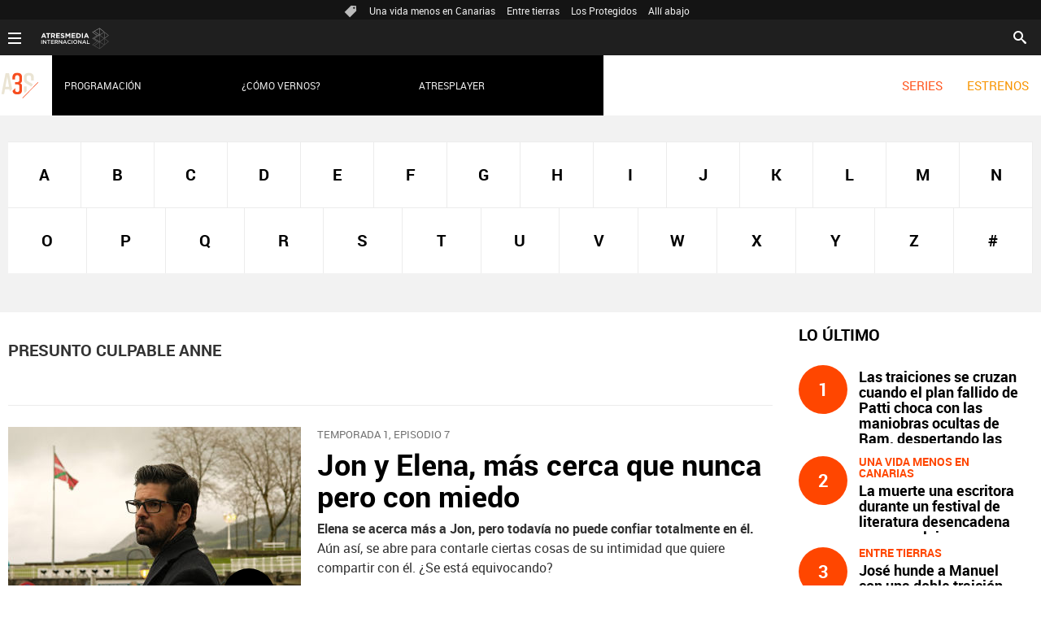

--- FILE ---
content_type: text/html;charset=utf-8
request_url: https://www.atresseries.com/temas/presunto_culpable_anne-1
body_size: 9187
content:
<!DOCTYPE html><html lang="es" prefix="og: http://ogp.me/ns# fb: http://ogp.me/ns/fb# article: http://ogp.me/ns/article#"><head><meta charset="UTF-8"/><title>presunto culpable Anne | Últimas noticias de actualidad | ATRESERIES TV</title><meta name="title" content="presunto culpable Anne | Últimas noticias de actualidad | ATRESERIES TV"><meta name="description" content="Las últimas novedades sobre presunto culpable Anne"/><link rel="canonical" href="https://www.atresseries.com/temas/presunto_culpable_anne-1" ><meta name="robots" content="noindex, nofollow" /><meta property="article:publisher" content="https://www.facebook.com/atreseriesint/" /><meta property="og:type" content="website"/><meta property="og:locale" content="es_ES"/><meta property="og:site_name" content="Atreseries Internacional"/><meta property="og:title" content="presunto culpable Anne | Últimas noticias de actualidad"/><meta property="og:description" content="Las últimas novedades sobre presunto culpable Anne"/><meta property="og:url" content="https://www.atresseries.com/temas/presunto_culpable_anne-1"><meta name="twitter:title" content="presunto culpable Anne | Últimas noticias de actualidad"/><meta name="twitter:description" content="Las últimas novedades sobre presunto culpable Anne"/><meta name="twitter:site" content="atreseriesint"><meta property="og:image" content="https://atreseries.atresmedia.com/public/img/atreseries/apple-touch-icon-180x180.png"/><meta property="og:image:type" content="image/jpeg"/><meta property="og:image:width" content="180"/><meta property="og:image:height" content="180"/><meta name="twitter:card" content="summary"/><meta name="twitter:image" content="https://atreseries.atresmedia.com/public/img/atreseries/apple-touch-icon-180x180.png"/><meta property="og:image:alt" content="Atreseries Internacional" /><meta property="article:section" content="Temas"/><meta http-equiv="X-UA-Compatible" content="IE=edge,chrome=1"/><meta name="pageRender" content="Tue Dec 09 15:42:37 CET 2025"/><meta name="viewport" content="width=device-width, initial-scale=1, user-scalable=yes"><meta name="lang" content="es"><meta name="organization" content="Atreseries Internacional" /><script type="text/javascript"> setInterval(function() { window.location.reload(); }, 900*1000); </script><meta name="articleId" content="5f529873a03f7f12cedece3c"/><link rel="apple-touch-icon" sizes="180x180" href="/public/img/atreseriesint/apple-touch-icon.png"><link rel="icon" type="image/png" sizes="32x32" href="/public/img/atreseriesint/favicon-32x32.png"><link rel="icon" type="image/png" sizes="16x16" href="/public/img/atreseriesint/favicon-16x16.png"><link rel="mask-icon" href="/public/img/atreseriesint/safari-pinned-tab.svg" color="#000000"><link rel="manifest" href="/public/img/atreseriesint/site.webmanifest"><meta name="msapplication-TileColor" content="#000000"><meta name="theme-color" content="#ffffff"><meta name="google-site-verification" content="dfHMbNaDP-zKnX3ZZQzhHTHYAZLeT9mRhNzouOvf7fA" /><meta name="y_key" content="8f9e10c7bca1e10c" /><meta name="msvalidate.01" content="DDBC2D36D801A1BEEF59505F4B1610AF" /><meta name="alexaVerifyID" content="dxokSiRchRiSVONySe4tHAeoWQc" /><meta name="site-name" content="Atreseries Internacional"/><meta name="tipo-pagina" content="categoria"/><meta name="error" content="false" /><script type="application/ld+json"> { "@context":"https://schema.org", "@type":"NewsMediaOrganization", "url":"https://www.atresseries.com/", "@id":"https://www.atresseries.com/#publisher", "name":"Atreseries Internacional", "logo": { "@type": "ImageObject", "url": "https://atreseries.atresmedia.com/public/img/atreseries-amp.png", "width": 83, "height": 60 } , "foundingLocation": "Madrid, España", "address": { "@type":"PostalAddress", "streetAddress":"Isla Graciosa 13", "addressLocality":"San Sebastián de los Reyes", "addressRegion":"Comunidad de Madrid", "postalCode":"28703", "addressCountry":"ES" } ,"parentOrganization":{ "@context":"https://schema.org", "@type":"NewsMediaOrganization", "url":"https://www.atresmediacorporacion.com/", "name":"Atresmedia", "alternateName":"Atresmedia", "ethicsPolicy":"https://www.atresmediacorporacion.com/public/legal/politica-proteccion-datos-privacidad.html", "legalName":"Atresmedia Corporación de Medios de Comunicación, S.A.", "foundingLocation": "Madrid, España", "foundingDate": "1988-06-07", "address": { "@type":"PostalAddress", "streetAddress":"Isla Graciosa 13", "addressLocality":"San Sebastián de los Reyes", "addressRegion":"Comunidad de Madrid", "postalCode":"28703", "addressCountry":"ES" }, "logo": { "@type": "ImageObject", "url": "https://www.atresmedia.com/public/img/atresmedia-amp.png", "width": 125, "height": 60 } } } </script><link rel="stylesheet" href="https://static.atresseries.com/css/style2.css"><link rel="stylesheet" href="https://static.atresseries.com/css/atreseriesint/skin2.css"><script type="text/javascript"> var staticDomain = 'https://static.atresseries.com/'; var comunidadDomain = 'https://comunidad.antena3.com/'; var jsDomain = 'https://cdnjs.atresmedia.com/atresmedia-js/latest/'; var cmpLoadCallbacks = []; window.SITE_ID = 133553; window.PAGE_ID = 745204; </script><script type="text/javascript">window.pagedata = { "page" : { "contentID" : null, "smartclipID" : null, }, "code" : { "web" : "745204", "site" : "133553", "seedtag" : null }, "domain" : { "api" : "https://api.atresmedia.com/", "community" : "https://comunidad.antena3.com/", "document" : "atresseries.com", "hit" : null, "js" : "https://cdnjs.atresmedia.com/atresmedia-js/latest/", "static" : "https://static.atresseries.com/" }};</script><script>if(window){let w=function(n){window.jQueryCallbacks.push(n)};var i=w;window.jQueryCallbacks=[],window.$=function(n){return typeof n=="function"&&w(n),{ready:w}},window.jQuery=window.$,window.$.ajax=function(...n){w(()=>window.$.ajax(...n))}} </script><script type="module" src="https://cdnjs.atresmedia.com/load/webapp/www-entries/main.DSgSuhDQHlCP7trn.js" defer></script><script type="module" src="https://cdnjs.atresmedia.com/load/webapp/www-entries/no-site.BM3Pq3d7qSDEMA6O.js" defer></script><script type="text/javascript"> window.onload = function () { (function(){function r(e){if(!window.frames[e]){if(document.body&&document.body.firstChild){var t=document.body;var n=document.createElement("iframe");n.style.display="none";n.name=e;n.title=e;t.insertBefore(n,t.firstChild)}else{setTimeout(function(){r(e)},5)}}}function e(n,a,o,c,d){function e(e,t,n,r){if(typeof n!=="function"){return}if(!window[a]){window[a]=[]}var i=false;if(d){i=d(e,r,n)}if(!i){window[a].push({command:e,version:t,callback:n,parameter:r})}}e.stub=true;e.stubVersion=2;function t(r){if(!window[n]||window[n].stub!==true){return}if(!r.data){return}var i=typeof r.data==="string";var e;try{e=i?JSON.parse(r.data):r.data}catch(t){return}if(e[o]){var a=e[o];window[n](a.command,a.version,function(e,t){var n={};n[c]={returnValue:e,success:t,callId:a.callId};if(r.source){r.source.postMessage(i?JSON.stringify(n):n,"*")}},a.parameter)}}if(typeof window[n]!=="function"){window[n]=e;if(window.addEventListener){window.addEventListener("message",t,false)}else{window.attachEvent("onmessage",t)}}}e("__tcfapi","__tcfapiBuffer","__tcfapiCall","__tcfapiReturn");r("__tcfapiLocator");(function(e,t){var n=document.createElement("link");n.as="script";var r=document.createElement("link");r.as="script";var i=document.createElement("script");i.id="spcloader";i.type="text/javascript";i["defer"]=true;i.charset="utf-8";var a="https://sdk.privacy-center.org/"+e+"/loader.js?target_type=notice&target="+t;if(window.didomiConfig&&window.didomiConfig.user){var o=window.didomiConfig.user;var c=o.country;var d=o.region;if(c){a=a+"&country="+c;if(d){a=a+"&region="+d}}}n.href="https://sdk.privacy-center.org/";r.href="https://sdk.privacy-center.org/";i.src=a;var s=document.getElementsByTagName("script")[0];s.parentNode.insertBefore(i,s)})("829e56eb-a72b-4b64-91c3-1e63c21ebf06","ibzd9Xrq")})(); }; </script><script src="//assets.adobedtm.com/f3257b54648f/0a102682e791/launch-a7548e537628.min.js"></script><link href="/ftlocal/IFrameBuster.html"><script>(function(w,d,s,l,i){w[l]=w[l]||[];w[l].push({'gtm.start': new Date().getTime(),event:'gtm.js'});var f=d.getElementsByTagName(s)[0], j=d.createElement(s),dl=l!='dataLayer'?'&l='+l:'';j.async=true;j.src= 'https://www.googletagmanager.com/gtm.js?id='+i+dl;f.parentNode.insertBefore(j,f); })(window,document,'script','dataLayer','GTM-N6JDR8L');</script></head><body class=" temas"><div class="content-hot-links"><ul class="hot-links" data-mod="hot-links"><li><span class="icon-ico-tag"></span></li><li><a title="Una vida menos en Canarias" href="https://www.atresseries.com/series/una-vida-menos-en-canarias/">Una vida menos en Canarias</a></li><li><a title="Entre tierras" href="https://www.atresseries.com/series/entre-tierras/">Entre tierras</a></li><li><a title="Los Protegidos" href="https://www.atresseries.com/series/los-protegidos/noticias/">Los Protegidos</a></li><li><a title="Allí abajo" href="https://www.atresseries.com/series/alli-abajo/noticias/">Allí abajo</a></li></ul></div><header class="header-principal" role="header"><nav class="navbar container row navbar-default" role="navigation"><div class="navbar-header" itemscope itemtype="https://schema.org/Organization"><button type="button" class="navbar-toggle collapsed" data-target=".navbar-ex1-collapse" role="button" aria-expanded="false"><span class="sr-only">Desplegar navegación</span><div class="b-menu"><div class="icon"></div></div></button><h1><a class="navbar-brand" title="Atreseries" href="https://www.atresseries.com/"><img loading="lazy" src="/public/img/atreseries-television.svg" alt="Atreseries"></a></h1></div><div class="box-menu"><div class="menu"><ul class="nav navbar-nav nav-tertiary"><li class="search"><form class="navbar-form" method="get" action="/buscador-site/index.html"><input id="search" class="input-text" name="q" value="" placeholder="Buscar..." type="text"><label for="search"><span class="text">Buscar</span><span class="icon-search"></span></label><input class="search-button" value="Buscar" type="submit"></form></li></ul><ul class="nav navbar-nav nav-principal" role="menubar"><li class="series" role="menuitem"><a title="Series" href="https://www.atresseries.com/series">SERIES</a></li><li class="programs" role="menuitem"><a title="Estrenos" href="https://www.atresseries.com/estrenos">ESTRENOS</a></li><li class="follow" role="menuitem">Síguenos</li><li class="twitter" role="menuitem"><a title="X" href="https://twitter.com/atreseriesint" target="_blank"><span class="icon-x"></span></a></li><li class="facebook" role="menuitem"><a title="Facebook" href="https://www.facebook.com/atreseriesint" target="_blank"><span class="icon-facebook"></span></a></li></ul><ul class="nav navbar-nav nav-secundary" role="menubar"><li></li><li><a title="Programación" href="https://www.atresseries.com/programacion/">Programación</a></li><li><a title="¿Cómo vernos?" href="https://www.atresseries.com/como-vernos/">¿Cómo vernos?</a></li><li><a title="Atresplayer" href="https://www.atresplayer.com/" target="_blank">Atresplayer</a></li></ul><div class="nav navbar-nav channels" role="menubar"><div class="container row"><a href="#" class="dropdown-toggle tit" data-toggle="dropdown" aria-expanded="false"><div class="b-menu"><div class="icon"></div></div><img loading="lazy" id="logo-atresmedia" src="/public/img/logogrupo-a3internacional.svg" alt="Atresmedia Internacional" width="100"/><span class="icon-direction-right"></span></a><div class="list-atresmedia" aria-hidden="true" aria-label="submenu" itemscope itemtype="https://schema.org/Organization"><h2 role="link">LA RED DE <strong>ATRESMEDIA</strong><span class="icon-direction-left"></span></h2><div><dl><dt>CANALES ATRESMEDIA INTERNACIONAL</dt><dd><a rel="me" title="Antena 3 Internacional" href="https://www.antena3internacional.com/" class="internacional-antena3internacional" role="menuitem">Antena 3 Internacional</a></dd><dd><a rel="me" title="Atrescine" href="https://www.atrescine.com/" class="internacional-atrescine" role="menuitem">Atrescine</a></dd><dd><a rel="me" title="Atreseries" href="https://www.atresseries.com/" class="internacional-atreseries" role="menuitem">Atreseries</a></dd><dd><a rel="me" title="¡HOLA! TV" href="https://hola.tv/" class="internacional-holatv" role="menuitem">¡HOLA! TV</a></dd></dl><dl><dt>ATRESPLAYER</dt><dd><a rel="me" title="Atresplayer" href="https://www.atresplayer.com/" class="internacional-atresplayer" role="menuitem">Atresplayer</a></dd></dl><dl><dt>ÁREA CORPORATIVA Y AFILIADOS</dt><dd><a rel="me" title="Atresmedia Internacional" href="http://www.atresmediainternacional.com/" class="internacional-atresmediainternacional" role="menuitem">Atresmedia Internacional</a></dd><dd><a rel="me" title="Atresmedia" href="https://www.atresmedia.com/" class="internacional-grupoatresmedia" role="menuitem">Atresmedia</a></dd></dl></div></div></div></div></div></div></nav></header><div class="sas-container" data-format="35214"></div><div class="sas-container" data-format="43352"></div><noscript><iframe src="https://www.googletagmanager.com/ns.html?id=GTM-N6JDR8L" height="0" width="0" style="display:none;visibility:hidden"></iframe></noscript><main><section class="container-fluid mode-2"><section class="container row"><div class="col-xs-12 col-sm-12 col-md-12 col-lg-12"><div class="lista alfabeto"><div class="wrapper"><ul role="list"><li class="" role="listitem"><a href="https://www.atresseries.com/temas/a/" title="A">A</a></li><li class="" role="listitem"><a href="https://www.atresseries.com/temas/b/" title="B">B</a></li><li class="" role="listitem"><a href="https://www.atresseries.com/temas/c/" title="C">C</a></li><li class="" role="listitem"><a href="https://www.atresseries.com/temas/d/" title="D">D</a></li><li class="" role="listitem"><a href="https://www.atresseries.com/temas/e/" title="E">E</a></li><li class="" role="listitem"><a href="https://www.atresseries.com/temas/f/" title="F">F</a></li><li class="" role="listitem"><a href="https://www.atresseries.com/temas/g/" title="G">G</a></li><li class="" role="listitem"><a href="https://www.atresseries.com/temas/h/" title="H">H</a></li><li class="" role="listitem"><a href="https://www.atresseries.com/temas/i/" title="I">I</a></li><li class="" role="listitem"><a href="https://www.atresseries.com/temas/j/" title="J">J</a></li><li class="" role="listitem"><a href="https://www.atresseries.com/temas/k/" title="K">K</a></li><li class="" role="listitem"><a href="https://www.atresseries.com/temas/l/" title="L">L</a></li><li class="" role="listitem"><a href="https://www.atresseries.com/temas/m/" title="M">M</a></li><li class="" role="listitem"><a href="https://www.atresseries.com/temas/n/" title="N">N</a></li><li class="" role="listitem"><a href="https://www.atresseries.com/temas/o/" title="O">O</a></li><li class="" role="listitem"><a href="https://www.atresseries.com/temas/p/" title="P">P</a></li><li class="" role="listitem"><a href="https://www.atresseries.com/temas/q/" title="Q">Q</a></li><li class="" role="listitem"><a href="https://www.atresseries.com/temas/r/" title="R">R</a></li><li class="" role="listitem"><a href="https://www.atresseries.com/temas/s/" title="S">S</a></li><li class="" role="listitem"><a href="https://www.atresseries.com/temas/t/" title="T">T</a></li><li class="" role="listitem"><a href="https://www.atresseries.com/temas/u/" title="U">U</a></li><li class="" role="listitem"><a href="https://www.atresseries.com/temas/v/" title="V">V</a></li><li class="" role="listitem"><a href="https://www.atresseries.com/temas/w/" title="W">W</a></li><li class="" role="listitem"><a href="https://www.atresseries.com/temas/x/" title="X">X</a></li><li class="" role="listitem"><a href="https://www.atresseries.com/temas/y/" title="Y">Y</a></li><li class="" role="listitem"><a href="https://www.atresseries.com/temas/z/" title="Z">Z</a></li><li class="" role="listitem"><a href="https://www.atresseries.com/temas/no_letras/" title="#">#</a></li></ul></div></div></div></section></section><section class="container row"><div class="col-xs-12 col-sm-12 col-md-8 col-lg-9"><script type="application/ld+json"> { "@context": "https://schema.org", "@type": "CollectionPage", "mainEntityOfPage": "https://www.atresseries.com/temas/presunto_culpable_anne-1", "url": "https://www.atresseries.com/temas/presunto_culpable_anne-1", "name": "presunto culpable Anne", "publisher": { "@type": "Organization", "name":"Atreseries Internacional", "alternateName":"Atreseries Internacional", "url":"https://www.atresseries.com/", "logo": { "@type": "ImageObject", "url": "https://atreseries.atresmedia.com/public/img/atreseries-amp.png", "width": 83, "height": 60 } }, "mainEntity": { "@context": "https://schema.org", "@type": "ItemList", "itemListElement": [ { "@type": "ListItem", "position": 1, "url": "https://www.atresseries.com/series/presunto-culpable/presunto-culpable/jon-y-elena-mas-cerca-que-nunca-pero-con-miedo_201812115c0fdde40cf270cbd9dfc694.html" }], "numberOfItems": 1 } } </script><h1 class="title tag-noticias">presunto culpable Anne</h1><article class="mod-noticia titletagheader"><div itemprop="mainEntityOfPage" itemscope itemtype="http://schema.org/WebPage"><link itemprop="url" href="#" /></div><div class="content-noticia"><h2 class="titular"></h2><div class="cuerpo-noticia" role="contentinfo"></div></div></article><div class="noticias-automaticas"><ul class="listado-noticias"><li class="listado-item"><article class="mod-noticia" itemscope="" itemtype="http://schema.org/NewsArticle"><div itemprop="mainEntityOfPage" itemscope itemtype="http://schema.org/WebPage"><link itemprop="url" href="https://www.atresseries.com/series/presunto-culpable/presunto-culpable/jon-y-elena-mas-cerca-que-nunca-pero-con-miedo_201812115c0fdde40cf270cbd9dfc694.html" /></div><div class="content-noticia"><a href="https://www.atresseries.com/series/presunto-culpable/presunto-culpable/jon-y-elena-mas-cerca-que-nunca-pero-con-miedo_201812115c0fdde40cf270cbd9dfc694.html" class="link-noticia" title="Jon y Elena, más cerca que nunca pero con miedo"><div class="imagen-noticia" role="banner"><picture><source srcset="https://fotografias.atresseries.com/clipping/cmsimages01/2018/10/30/E45AD1DD-89A5-41BA-9AC6-C9D5FF39AD5C/63.jpg" media="(min-width:768px)" ><source srcset="https://fotografias.atresseries.com/clipping/cmsimages01/2018/10/30/E45AD1DD-89A5-41BA-9AC6-C9D5FF39AD5C/63.jpg" media="(max-width:767px)" ><img loading="lazy" src="https://fotografias.atresseries.com/clipping/cmsimages01/2018/10/30/E45AD1DD-89A5-41BA-9AC6-C9D5FF39AD5C/63.jpg" srcset="https://fotografias.atresseries.com/clipping/cmsimages01/2018/10/30/E45AD1DD-89A5-41BA-9AC6-C9D5FF39AD5C/63.jpg" alt="Presunto culpable - Temporada 1 - Cap&iacute;tulo 7" title="Presunto culpable - Temporada 1 - Cap&iacute;tulo 7" ></picture><span class="icon-play"></span></div><p class="antetitulo">TEMPORADA 1, EPISODIO 7</p><h2 class="titular">Jon y Elena, más cerca que nunca pero con miedo</h2></a><div class="cuerpo-noticia" role="contentinfo"><p><b>Elena se acerca más a Jon, pero todavía no puede confiar totalmente en él.</b> Aún así, se abre para contarle ciertas cosas de su intimidad que quiere compartir con él. ¿Se está equivocando? </p></div><meta itemprop="datePublished" content="2018-12-11T16:55:16+01:00"><meta itemprop="dateModified" content="2018-12-11T16:55:16+01:00"><meta itemprop="author" content="Atreseries Internacional"><div itemprop="publisher" itemscope="" itemtype="https://schema.org/Organization"><div itemprop="logo" itemscope="" itemtype="https://schema.org/ImageObject"><meta itemprop="url" content="https://atreseries.atresmedia.com/public/img/atreseries-amp.png"><meta itemprop="width" content="600"><meta itemprop="height" content="60"></div><meta itemprop="name" content="Atreseries Internacional"><meta itemprop="url" content="https://www.atresseries.com/"></div></div></article></li></ul></div></div><div class="col-xs-12 col-sm-12 col-md-4 col-lg-3"><section class="modulo-123"><div class="title-123"><h2 class="name">Lo último</h2></div><div class="lista-numero"><ul class="top-recomendado"><li class="bloque series"><a title="Las traiciones se cruzan cuando el plan fallido de Patti choca con las maniobras ocultas de Ram, despertando las sospechas de Pon y Pink en &#39;Te necesito&#39;" href="https://www.atresseries.com/series/te-necesito/las-traiciones-se-cruzan-cuando-el-plan-fallido-de-patti-choca-con-las-maniobras-ocultas-de-ram-despertando-las-sospechas-de-pon-y-pink-en-te-necesito_202512056932bf9a9261f37ec73d57a6.html"><div class="cifra"><p>1</p></div><div class="description"><h3></h3><p>Las traiciones se cruzan cuando el plan fallido de Patti choca con las maniobras ocultas de Ram, despertando las sospechas de Pon y Pink en 'Te necesito'</p></div></a></li><li class="bloque series"><a title="La muerte una escritora durante un festival de literatura desencadena una compleja investigación y consecuencias inesperadas para la inspectora Naira" href="https://www.atresseries.com/series/una-vida-menos-en-canarias/[base64].html"><div class="cifra"><p>2</p></div><div class="description"><h3>Una vida menos en Canarias</h3><p>La muerte una escritora durante un festival de literatura desencadena una compleja investigación y consecuencias inesperadas para la inspectora Naira</p></div></a></li><li class="bloque series"><a title="José hunde a Manuel con una doble traición mientras extiende su red de presiones sobre Custodio, desatando un conflicto cada vez más peligroso en &#39;Entre tierras&#39;" href="https://www.atresseries.com/series/entre-tierras/jose-hunde-a-manuel-con-una-doble-traicion-mientras-extiende-su-red-de-presiones-sobre-custodio-desatando-un-conflicto-cada-vez-mas-peligroso-en-entre-tierras_20251202692f19bb6e5e5012dcd7acbf.html"><div class="cifra"><p>3</p></div><div class="description"><h3>Entre tierras</h3><p>José hunde a Manuel con una doble traición mientras extiende su red de presiones sobre Custodio, desatando un conflicto cada vez más peligroso en 'Entre tierras'</p></div></a></li></ul></div></section></div></section><section class="container-fluid mode-2"><section class="container row"><div class="col-xs-12 col-sm-12 col-md-12 col-lg-12"></div></section></section><section class="container row"><div class="col-xs-12 col-sm-12 col-md-12 col-lg-12"><div class="mod-prefooter"><input type="checkbox" name="menu-listado-categorias" id="menu-listado-categorias"><h4 class="titulo-prefooter"><a href="/temas/">Categorías</a></h4><label for="menu-listado-categorias"><span class="abrir-categorias">Abrir</span><span class="cerrar-categorias">Cerrar</span></label><ul class="listado-categorias" data-mod="tags-prefooter"><li><a href="https://www.atresseries.com/series/" title="SERIES 100% EN ESPAÑOL"> SERIES 100% EN ESPAÑOL </a></li><li><a href="https://www.atresseries.com/estrenos/" title="ESTRENOS"> ESTRENOS </a></li><li><a href="https://www.atresseries.com/series/suenos-de-libertad/" title="SUEÑOS DE LIBERTAD"> SUEÑOS DE LIBERTAD </a></li></ul></div></div></section></main><footer class="footer-internacional"><section class="container-fluid"><div class="container row" itemscope itemtype="https://schema.org/Organization"><div class="col-xs-12 col-sm-12 col-md-12 col-lg-12"><div class="logo-footer"><a itemprop="url" rel="me" title="Atresmedia Internacional" href="http://www.atresmediainternacional.com/" target="_blank">Atresmedia Internacional</a></div><div class="content-logos"><ul class="listado-footer"><li><a itemprop="url" rel="me" target="_blank" title="Antena 3 Internacional" href="https://www.antena3internacional.com/" class="a3internacional">Antena 3 Internacional</a></li><li><a itemprop="url" rel="me" target="_blank" title="Atreseries" href="https://www.atresseries.com/" class="atreseries">Atreseries</a></li><li><a itemprop="url" rel="me" target="_blank" title="¡HOLA! TV" href="https://hola.tv/" class="holatv">¡HOLA! TV</a></li><li><a itemprop="url" rel="me" target="_blank" title="Atrescine" href="https://www.atrescine.com/" class="atrescine">Atrescine</a></li><li><a itemprop="url" rel="me" target="_blank" title="Atresplayer" href="https://www.atresplayer.com/" class="atresplayer">Atresplayer</a></li></ul><ul class="listado-footer-inferior"><li><a itemprop="url" rel="me" title="Programación" href="/programacion/" class="programacion">Programación</a></li><li><a itemprop="url" rel="me" title="Contacta con nosotros" href="/contacto/" class="contacta">Contacta</a></li><li><a itemprop="url" rel="me" title="Cómo vernos" href="/como-vernos/" class="donde">Cómo vernos</a></li><li><a itemprop="url" rel="me" title="Quiénes somos" href="/quienes-somos/" class="quienes">Quiénes somos</a></li><li><a itemprop="url" rel="me" title="Afiliados" href="http://www.atresmediainternacional.com/afiliados/" class="afiliados">Acceso afiliados</a></li></ul></div></div></div></section><section class="container-fluid"><div class="container row" itemscope itemtype="https://schema.org/LocalBusiness"><span itemprop="image"><img loading="lazy" itemprop="image" src="https://www.atresmedia.com/imgs/atresmedialogo.png" alt="Atresmedia Corporación de Medios de Comunicación SA" style="width:0; height:0;"></span><p itemprop="name" style="position: absolute; left: -1000px;">Atresmedia Corporación de Medios de Comunicación SA</p><div class="col-xs-12 col-sm-12 col-md-12 col-lg-12"><p>© Atresmedia Corporación de Medios de Comunicación, S.A - A. Isla Graciosa 13, 28703, S.S. de los Reyes, Madrid. Reservados todos los derechos</p><ul class="listado-legal"><li><a rel="nofollow" title="Aviso Legal" href="https://www.antena3.com/advertencia-legal.html" target="_blank">Aviso legal</a></li><li><a rel="nofollow" title="Política de privacidad" href="https://www.antena3.com/politica-proteccion-datos-privacidad.html" target="_blank">Política de privacidad</a></li><li><a rel="nofollow" title="Política de cookies" href="https://www.antena3.com/static/html/legal/politica_cookies_atresmedia.pdf" target="_blank">Política de cookies</a></li><li><a rel="nofollow" title="Cond. de participación" href="https://www.antena3.com/bases-participacion-concursos.html" target="_blank">Cond. de participación</a></li><li><a rel="nofollow" title="Configuración de privacidad" href="javascript:Didomi.preferences.show()">Configuración de privacidad</a></li><li><a rel="nofollow" title="Accesibilidad" href="https://statics.atresmedia.com/accesibilidad/assets/Atresmedia_atresseries.com_DACC_Provisional.html" target="_blank">Accesibilidad</a></li></ul></div></div></section><meta itemprop="keywords" content="antena3" /><meta itemprop="keywords" content="videos" /><meta itemprop="keywords" content="series" /><meta itemprop="keywords" content="noticias" /><meta itemprop="keywords" content="programas" /></footer><div class="mod-cookies"><a title="Cerrar ventana" class="btn-cerrar" href="#"></a><p class="texto">Utilizamos cookies propias y de terceros para mejorar, recoger datos estadísticos y mostrarle publicidad relevante. Si continúa navegando, está aceptando su uso. Puede obtener más información o cambiar la configuración en <a class="politica_cookies" href="https://www.antena3.com/static/html/legal/politica_cookies_atresmedia.pdf" target="_blank">política de cookies.</a></p></div></body></html>

--- FILE ---
content_type: text/css
request_url: https://static.atresseries.com/css/atreseriesint/skin2.css
body_size: 20191
content:
@charset "UTF-8";:root{--player-primary-color:#ff4600}.film:before{background:url(/public/img/verticales/scratch.png) repeat center center;-webkit-animation:scratch .45s steps(1) infinite;animation:scratch .45s steps(1) infinite}.film:after{background:url(/public/img/verticales/grain.jpg) repeat center center;-webkit-animation:grain .5s steps(1) infinite;animation:grain .5s steps(1) infinite;top:-80px;top:-5rem;opacity:.2;-ms-filter:"progid:DXImageTransform.Microsoft.Alpha(Opacity=20)";height:200%;width:150%}.saturate{-webkit-animation:filter_saturate 7.5s linear infinite;animation:filter_saturate 7.5s linear infinite}.glitch:before{background-size:cover;-webkit-animation:glitch 3s 3;animation:glitch 3s 3}@media only screen and (max-width:1023px){.header-verticales .move.background-animated{background-size:120%;background-position:bottom}}.move:before,.move:after{position:absolute;bottom:0;height:100%;width:100%;z-index:-1}.move:before{background-size:1000px;width:3000px;width:187.5rem;-webkit-animation:move 200s linear infinite;animation:move 200s linear infinite}.move:after{background:#007fd5;left:0;z-index:-3;-webkit-animation:color_background 45s ease-out infinite;animation:color_background 45s ease-out infinite}.zoom:before{position:absolute;background-size:cover;height:100%;width:100%;z-index:-3;-webkit-animation:zoom_plus 16s linear forwards;animation:zoom_plus 16s linear forwards}.zoom:after{-webkit-animation:move_speed 1s 16 linear;animation:move_speed 1s 16 linear;top:-17px;height:120%}@media only screen and (max-width:1023px){.zoom:after{top:3.75rem;left:-7.5rem;width:115%}}.vapor:after{-webkit-animation-name:vapor;animation-name:vapor;-webkit-animation-duration:10s;animation-duration:10s;-webkit-animation-timing-function:linear;animation-timing-function:linear;-webkit-animation-delay:5ms;animation-delay:5ms;-webkit-animation-iteration-count:infinite;animation-iteration-count:infinite;-webkit-animation-direction:normal;animation-direction:normal;-webkit-animation-fill-mode:both;animation-fill-mode:both;-webkit-animation-play-state:running;animation-play-state:running;background:url(/public/img/verticales/cocinatis/vapor.png) repeat center center;background-size:cover}@media only screen and (max-width:1023px){.vapor:after{-webkit-animation-name:vapor_mini;animation-name:vapor_mini}}.tecno_saturate{-webkit-animation:filter_saturate_b 7s linear 2;animation:filter_saturate_b 7s linear 2}@media only screen and (min-width:768px) and (max-width:1023px){.transition_img{background-position-y:50px!important}}.transition_img:before{background:url(/public/img/verticales/scratch.png) repeat center center;-webkit-animation:scratch .45s steps(1) infinite;animation:scratch .45s steps(1) infinite}.transition_img:after{-webkit-animation:target 6s steps(25) 1;animation:target 6s steps(25) 1;background:url(/public/img/verticales/atresmedia_cine/sprite-numbers.png) no-repeat -6000px 0;height:176px;right:10%;width:250px}@media only screen and (min-width:1024px) and (max-width:1279px){.transition_img:after{right:5%}}@media only screen and (min-width:768px) and (max-width:1023px){.transition_img:after{-webkit-animation:target_small 6s steps(25) 1;animation:target_small 6s steps(25) 1;background:url(/public/img/verticales/atresmedia_cine/sprite-numbers-small.png) no-repeat -4320px 0;height:116px;top:92px;width:180px}}.ponlefreno-img{background-color:#ccc}.conduceelcambio-img{background-color:#ccc}@media only screen and (min-width:768px) and (max-width:1024px){.crossfading{height:113px;margin-top:94px}}@media only screen and (min-width:768px){.crossfading{width:106%;-webkit-animation-name:mov-left;animation-name:mov-left;-webkit-animation-duration:6s;animation-duration:6s;-webkit-animation-delay:14s;animation-delay:14s;-webkit-animation-fill-mode:forwards;animation-fill-mode:forwards}.crossfading:before,.crossfading:after{-webkit-animation-fill-mode:forwards;animation-fill-mode:forwards;-webkit-animation-name:zoom-in;animation-name:zoom-in;-webkit-animation-duration:6s;animation-duration:6s;background-size:cover!important}}.add:after{background:url(/public/img/verticales/decoidea/poweredBy.png) no-repeat bottom right;right:10%}.neon:after{-webkit-animation:opacityTime 1.9s ease-in-out infinite alternate;animation:opacityTime 1.9s ease-in-out infinite alternate;background:url(/public/img/verticales/infoflooxer/neon.png) no-repeat center center;background-size:cover;z-index:0}@media only screen and (min-width:768px){.move-image:after{left:0;right:0;margin:0 auto}.move-image:after{background:url(/public/img/verticales/kidz/munecos.png) no-repeat bottom right;background-size:50%;max-width:1280px}}@media only screen and (min-width:1024px){.move-image:before{-webkit-transform:translate(200%,170%) rotate(0deg);-ms-transform:translate(200%,170%) rotate(0deg);transform:translate(200%,170%) rotate(0deg)}.move-image:after{background-size:40%}}@media only screen and (min-width:1280px){.move-image:before{-webkit-transform:translate(210%,25%) rotate(0deg);-ms-transform:translate(210%,25%) rotate(0deg);transform:translate(210%,25%) rotate(0deg);background-size:auto}.move-image:after{background-position:center right;background-size:50%}}@media only screen and (min-width:768px) and (max-width:1023px){.gifanimated{background-size:auto 60%;background-position:bottom center}}@media only screen and (min-width:1024px){.gifanimated{background-size:cover}}.gifanimated:after,.gifanimated:before{content:none}@-webkit-keyframes grain{0%,100%{-webkit-transform:translate(0,0);transform:translate(0,0)}10%{-webkit-transform:translate(-1%,-1%);transform:translate(-1%,-1%)}20%{-webkit-transform:translate(1%,1%);transform:translate(1%,1%)}30%{-webkit-transform:translate(-2%,-2%);transform:translate(-2%,-2%)}40%{-webkit-transform:translate(3%,3%);transform:translate(3%,3%)}50%{-webkit-transform:translate(-3%,-3%);transform:translate(-3%,-3%)}60%{-webkit-transform:translate(4%,4%);transform:translate(4%,4%)}70%{-webkit-transform:translate(-4%,-4%);transform:translate(-4%,-4%)}80%{-webkit-transform:translate(2%,2%);transform:translate(2%,2%)}90%{-webkit-transform:translate(-3%,-3%);transform:translate(-3%,-3%)}}@keyframes grain{0%,100%{-webkit-transform:translate(0,0);transform:translate(0,0)}10%{-webkit-transform:translate(-1%,-1%);transform:translate(-1%,-1%)}20%{-webkit-transform:translate(1%,1%);transform:translate(1%,1%)}30%{-webkit-transform:translate(-2%,-2%);transform:translate(-2%,-2%)}40%{-webkit-transform:translate(3%,3%);transform:translate(3%,3%)}50%{-webkit-transform:translate(-3%,-3%);transform:translate(-3%,-3%)}60%{-webkit-transform:translate(4%,4%);transform:translate(4%,4%)}70%{-webkit-transform:translate(-4%,-4%);transform:translate(-4%,-4%)}80%{-webkit-transform:translate(2%,2%);transform:translate(2%,2%)}90%{-webkit-transform:translate(-3%,-3%);transform:translate(-3%,-3%)}}@-webkit-keyframes scratch{0%,100%{-webkit-transform:translateX(0);transform:translateX(0);opacity:.1;-ms-filter:"progid:DXImageTransform.Microsoft.Alpha(Opacity=10)"}10%{-webkit-transform:translateX(-1%);transform:translateX(-1%)}20%{-webkit-transform:translateX(1%);transform:translateX(1%)}30%{-webkit-transform:translateX(-2%);transform:translateX(-2%);opacity:.2;-ms-filter:"progid:DXImageTransform.Microsoft.Alpha(Opacity=20)"}40%{-webkit-transform:translateX(3%);transform:translateX(3%)}50%{-webkit-transform:translateX(-3%);transform:translateX(-3%);opacity:.05;-ms-filter:"progid:DXImageTransform.Microsoft.Alpha(Opacity=5)"}60%{-webkit-transform:translateX(8%);transform:translateX(8%)}70%{-webkit-transform:translateX(-3%);transform:translateX(-3%)}80%{-webkit-transform:translateX(10%);transform:translateX(10%);opacity:.3;-ms-filter:"progid:DXImageTransform.Microsoft.Alpha(Opacity=30)"}90%{-webkit-transform:translateX(-2%);transform:translateX(-2%)}}@keyframes scratch{0%,100%{-webkit-transform:translateX(0);transform:translateX(0);opacity:.1;-ms-filter:"progid:DXImageTransform.Microsoft.Alpha(Opacity=10)"}10%{-webkit-transform:translateX(-1%);transform:translateX(-1%)}20%{-webkit-transform:translateX(1%);transform:translateX(1%)}30%{-webkit-transform:translateX(-2%);transform:translateX(-2%);opacity:.2;-ms-filter:"progid:DXImageTransform.Microsoft.Alpha(Opacity=20)"}40%{-webkit-transform:translateX(3%);transform:translateX(3%)}50%{-webkit-transform:translateX(-3%);transform:translateX(-3%);opacity:.05;-ms-filter:"progid:DXImageTransform.Microsoft.Alpha(Opacity=5)"}60%{-webkit-transform:translateX(8%);transform:translateX(8%)}70%{-webkit-transform:translateX(-3%);transform:translateX(-3%)}80%{-webkit-transform:translateX(10%);transform:translateX(10%);opacity:.3;-ms-filter:"progid:DXImageTransform.Microsoft.Alpha(Opacity=30)"}90%{-webkit-transform:translateX(-2%);transform:translateX(-2%)}}@-webkit-keyframes filter_saturate{0%{filter:url('data:image/svg+xml;charset=utf-8,<svg xmlns="http://www.w3.org/2000/svg"><filter id="filter"><feColorMatrix type="matrix" color-interpolation-filters="sRGB" values="0.6065 .3575 .036 0 0 .1065 .8624999999999999 .036 0 0 .1065 .3575 .536 0 0 0 0 0 1 0" /><feColorMatrix type="hueRotate" color-interpolation-filters="sRGB" values="0" /></filter></svg>#filter');-webkit-filter:saturate(50%) hue-rotate(0deg);filter:saturate(50%) hue-rotate(0deg)}25%{filter:url('data:image/svg+xml;charset=utf-8,<svg xmlns="http://www.w3.org/2000/svg"><filter id="filter"><feColorMatrix type="matrix" color-interpolation-filters="sRGB" values="0.80325 .17874999999999996 .018000000000000002 0 0 .05324999999999999 .93625 .018000000000000002 0 0 .05324999999999999 .17874999999999996 .768 0 0 0 0 0 1 0" /><feColorMatrix type="hueRotate" color-interpolation-filters="sRGB" values="90" /></filter></svg>#filter');-webkit-filter:saturate(75%) hue-rotate(90deg);filter:saturate(75%) hue-rotate(90deg)}50%{filter:url('data:image/svg+xml;charset=utf-8,<svg xmlns="http://www.w3.org/2000/svg"><filter id="filter"><feColorMatrix type="matrix" color-interpolation-filters="sRGB" values="1 0 0 0 0 0 1.01 0 0 0 0 0 1 0 0 0 0 0 1 0" /><feColorMatrix type="hueRotate" color-interpolation-filters="sRGB" values="180" /></filter></svg>#filter');-webkit-filter:saturate(100%) hue-rotate(180deg);filter:saturate(100%) hue-rotate(180deg)}75%{filter:url('data:image/svg+xml;charset=utf-8,<svg xmlns="http://www.w3.org/2000/svg"><filter id="filter"><feColorMatrix type="matrix" color-interpolation-filters="sRGB" values="0.80325 .17874999999999996 .018000000000000002 0 0 .05324999999999999 .93625 .018000000000000002 0 0 .05324999999999999 .17874999999999996 .768 0 0 0 0 0 1 0" /><feColorMatrix type="hueRotate" color-interpolation-filters="sRGB" values="270" /></filter></svg>#filter');-webkit-filter:saturate(75%) hue-rotate(270deg);filter:saturate(75%) hue-rotate(270deg)}100%{filter:url('data:image/svg+xml;charset=utf-8,<svg xmlns="http://www.w3.org/2000/svg"><filter id="filter"><feColorMatrix type="matrix" color-interpolation-filters="sRGB" values="0.6065 .3575 .036 0 0 .1065 .8624999999999999 .036 0 0 .1065 .3575 .536 0 0 0 0 0 1 0" /><feColorMatrix type="hueRotate" color-interpolation-filters="sRGB" values="360" /></filter></svg>#filter');-webkit-filter:saturate(50%) hue-rotate(360deg);filter:saturate(50%) hue-rotate(360deg)}}@keyframes filter_saturate{0%{filter:url('data:image/svg+xml;charset=utf-8,<svg xmlns="http://www.w3.org/2000/svg"><filter id="filter"><feColorMatrix type="matrix" color-interpolation-filters="sRGB" values="0.6065 .3575 .036 0 0 .1065 .8624999999999999 .036 0 0 .1065 .3575 .536 0 0 0 0 0 1 0" /><feColorMatrix type="hueRotate" color-interpolation-filters="sRGB" values="0" /></filter></svg>#filter');-webkit-filter:saturate(50%) hue-rotate(0deg);filter:saturate(50%) hue-rotate(0deg)}25%{filter:url('data:image/svg+xml;charset=utf-8,<svg xmlns="http://www.w3.org/2000/svg"><filter id="filter"><feColorMatrix type="matrix" color-interpolation-filters="sRGB" values="0.80325 .17874999999999996 .018000000000000002 0 0 .05324999999999999 .93625 .018000000000000002 0 0 .05324999999999999 .17874999999999996 .768 0 0 0 0 0 1 0" /><feColorMatrix type="hueRotate" color-interpolation-filters="sRGB" values="90" /></filter></svg>#filter');-webkit-filter:saturate(75%) hue-rotate(90deg);filter:saturate(75%) hue-rotate(90deg)}50%{filter:url('data:image/svg+xml;charset=utf-8,<svg xmlns="http://www.w3.org/2000/svg"><filter id="filter"><feColorMatrix type="matrix" color-interpolation-filters="sRGB" values="1 0 0 0 0 0 1.01 0 0 0 0 0 1 0 0 0 0 0 1 0" /><feColorMatrix type="hueRotate" color-interpolation-filters="sRGB" values="180" /></filter></svg>#filter');-webkit-filter:saturate(100%) hue-rotate(180deg);filter:saturate(100%) hue-rotate(180deg)}75%{filter:url('data:image/svg+xml;charset=utf-8,<svg xmlns="http://www.w3.org/2000/svg"><filter id="filter"><feColorMatrix type="matrix" color-interpolation-filters="sRGB" values="0.80325 .17874999999999996 .018000000000000002 0 0 .05324999999999999 .93625 .018000000000000002 0 0 .05324999999999999 .17874999999999996 .768 0 0 0 0 0 1 0" /><feColorMatrix type="hueRotate" color-interpolation-filters="sRGB" values="270" /></filter></svg>#filter');-webkit-filter:saturate(75%) hue-rotate(270deg);filter:saturate(75%) hue-rotate(270deg)}100%{filter:url('data:image/svg+xml;charset=utf-8,<svg xmlns="http://www.w3.org/2000/svg"><filter id="filter"><feColorMatrix type="matrix" color-interpolation-filters="sRGB" values="0.6065 .3575 .036 0 0 .1065 .8624999999999999 .036 0 0 .1065 .3575 .536 0 0 0 0 0 1 0" /><feColorMatrix type="hueRotate" color-interpolation-filters="sRGB" values="360" /></filter></svg>#filter');-webkit-filter:saturate(50%) hue-rotate(360deg);filter:saturate(50%) hue-rotate(360deg)}}@-webkit-keyframes filter_saturate_b{0%{filter:url('data:image/svg+xml;charset=utf-8,<svg xmlns="http://www.w3.org/2000/svg"><filter id="filter"><feColorMatrix type="matrix" color-interpolation-filters="sRGB" values="1 0 0 0 0 0 1.01 0 0 0 0 0 1 0 0 0 0 0 1 0" /><feColorMatrix type="hueRotate" color-interpolation-filters="sRGB" values="0" /></filter></svg>#filter');-webkit-filter:saturate(100%) hue-rotate(0deg);filter:saturate(100%) hue-rotate(0deg)}50%{filter:url('data:image/svg+xml;charset=utf-8,<svg xmlns="http://www.w3.org/2000/svg"><filter id="filter"><feColorMatrix type="matrix" color-interpolation-filters="sRGB" values="1 0 0 0 0 0 1.01 0 0 0 0 0 1 0 0 0 0 0 1 0" /></filter></svg>#filter');-webkit-filter:saturate(100%) hue-rotate(-100deg);filter:saturate(100%) hue-rotate(-100deg)}100%{filter:url('data:image/svg+xml;charset=utf-8,<svg xmlns="http://www.w3.org/2000/svg"><filter id="filter"><feColorMatrix type="matrix" color-interpolation-filters="sRGB" values="1 0 0 0 0 0 1.01 0 0 0 0 0 1 0 0 0 0 0 1 0" /><feColorMatrix type="hueRotate" color-interpolation-filters="sRGB" values="0" /></filter></svg>#filter');-webkit-filter:saturate(100%) hue-rotate(0deg);filter:saturate(100%) hue-rotate(0deg)}}@keyframes filter_saturate_b{0%{filter:url('data:image/svg+xml;charset=utf-8,<svg xmlns="http://www.w3.org/2000/svg"><filter id="filter"><feColorMatrix type="matrix" color-interpolation-filters="sRGB" values="1 0 0 0 0 0 1.01 0 0 0 0 0 1 0 0 0 0 0 1 0" /><feColorMatrix type="hueRotate" color-interpolation-filters="sRGB" values="0" /></filter></svg>#filter');-webkit-filter:saturate(100%) hue-rotate(0deg);filter:saturate(100%) hue-rotate(0deg)}50%{filter:url('data:image/svg+xml;charset=utf-8,<svg xmlns="http://www.w3.org/2000/svg"><filter id="filter"><feColorMatrix type="matrix" color-interpolation-filters="sRGB" values="1 0 0 0 0 0 1.01 0 0 0 0 0 1 0 0 0 0 0 1 0" /></filter></svg>#filter');-webkit-filter:saturate(100%) hue-rotate(-100deg);filter:saturate(100%) hue-rotate(-100deg)}100%{filter:url('data:image/svg+xml;charset=utf-8,<svg xmlns="http://www.w3.org/2000/svg"><filter id="filter"><feColorMatrix type="matrix" color-interpolation-filters="sRGB" values="1 0 0 0 0 0 1.01 0 0 0 0 0 1 0 0 0 0 0 1 0" /><feColorMatrix type="hueRotate" color-interpolation-filters="sRGB" values="0" /></filter></svg>#filter');-webkit-filter:saturate(100%) hue-rotate(0deg);filter:saturate(100%) hue-rotate(0deg)}}@-webkit-keyframes glitch{0%,30%,70%,80%{opacity:0;-ms-filter:"progid:DXImageTransform.Microsoft.Alpha(Opacity=0)"}10%,20%,40%,50%,60%,90%,100%{opacity:1;-ms-filter:"progid:DXImageTransform.Microsoft.Alpha(Opacity=100)"}}@keyframes glitch{0%,30%,70%,80%{opacity:0;-ms-filter:"progid:DXImageTransform.Microsoft.Alpha(Opacity=0)"}10%,20%,40%,50%,60%,90%,100%{opacity:1;-ms-filter:"progid:DXImageTransform.Microsoft.Alpha(Opacity=100)"}}@-webkit-keyframes color_background{0%,100%{background:#007fd5;color:#007fd5}50%{background:#2e495c;color:#a3d9ff}}@keyframes color_background{0%,100%{background:#007fd5;color:#007fd5}50%{background:#2e495c;color:#a3d9ff}}@-webkit-keyframes move{0%{left:80%;opacity:0;-ms-filter:"progid:DXImageTransform.Microsoft.Alpha(Opacity=0)"}3%,97%{-webkit-transform:scale(1);transform:scale(1);opacity:1;-ms-filter:"progid:DXImageTransform.Microsoft.Alpha(Opacity=100)"}50%{-webkit-transform:scale(2.5);transform:scale(2.5)}100%{left:-300%;opacity:0;-ms-filter:"progid:DXImageTransform.Microsoft.Alpha(Opacity=0)"}}@keyframes move{0%{left:80%;opacity:0;-ms-filter:"progid:DXImageTransform.Microsoft.Alpha(Opacity=0)"}3%,97%{-webkit-transform:scale(1);transform:scale(1);opacity:1;-ms-filter:"progid:DXImageTransform.Microsoft.Alpha(Opacity=100)"}50%{-webkit-transform:scale(2.5);transform:scale(2.5)}100%{left:-300%;opacity:0;-ms-filter:"progid:DXImageTransform.Microsoft.Alpha(Opacity=0)"}}@-webkit-keyframes zoom_plus{0%{-webkit-transform:scale(1.3) translate(5%);transform:scale(1.3) translate(5%)}100%{-webkit-transform:scale(1.5) translate(10%);transform:scale(1.5) translate(10%)}}@keyframes zoom_plus{0%{-webkit-transform:scale(1.3) translate(5%);transform:scale(1.3) translate(5%)}100%{-webkit-transform:scale(1.5) translate(10%);transform:scale(1.5) translate(10%)}}@-webkit-keyframes move_speed{0%,50%,100%{margin-top:0;-webkit-transform:skew(0);transform:skew(0)}25%,75%{margin-top:-2px;-webkit-transform:skew(.5deg);transform:skew(.5deg)}}@keyframes move_speed{0%,50%,100%{margin-top:0;-webkit-transform:skew(0);transform:skew(0)}25%,75%{margin-top:-2px;-webkit-transform:skew(.5deg);transform:skew(.5deg)}}@-webkit-keyframes vapor{0%{background-position:0 0;opacity:.1;-ms-filter:"progid:DXImageTransform.Microsoft.Alpha(Opacity=10)"}10%,95%{opacity:.35;-ms-filter:"progid:DXImageTransform.Microsoft.Alpha(Opacity=35)"}20%,90%{opacity:.75;-ms-filter:"progid:DXImageTransform.Microsoft.Alpha(Opacity=75)"}30%,80%{opacity:.85;-ms-filter:"progid:DXImageTransform.Microsoft.Alpha(Opacity=85)"}40%,50%,70%{opacity:1;-ms-filter:"progid:DXImageTransform.Microsoft.Alpha(Opacity=100)"}100%{background-position:0 -325px;opacity:.1;-ms-filter:"progid:DXImageTransform.Microsoft.Alpha(Opacity=10)"}}@keyframes vapor{0%{background-position:0 0;opacity:.1;-ms-filter:"progid:DXImageTransform.Microsoft.Alpha(Opacity=10)"}10%,95%{opacity:.35;-ms-filter:"progid:DXImageTransform.Microsoft.Alpha(Opacity=35)"}20%,90%{opacity:.75;-ms-filter:"progid:DXImageTransform.Microsoft.Alpha(Opacity=75)"}30%,80%{opacity:.85;-ms-filter:"progid:DXImageTransform.Microsoft.Alpha(Opacity=85)"}40%,50%,70%{opacity:1;-ms-filter:"progid:DXImageTransform.Microsoft.Alpha(Opacity=100)"}100%{background-position:0 -325px;opacity:.1;-ms-filter:"progid:DXImageTransform.Microsoft.Alpha(Opacity=10)"}}@-webkit-keyframes vapor_mini{0%{background-position:0 0;opacity:.1;-ms-filter:"progid:DXImageTransform.Microsoft.Alpha(Opacity=10)"}10%,95%{opacity:.35;-ms-filter:"progid:DXImageTransform.Microsoft.Alpha(Opacity=35)"}20%,90%{opacity:.75;-ms-filter:"progid:DXImageTransform.Microsoft.Alpha(Opacity=75)"}30%,80%{opacity:.85;-ms-filter:"progid:DXImageTransform.Microsoft.Alpha(Opacity=85)"}40%,50%,70%{opacity:1;-ms-filter:"progid:DXImageTransform.Microsoft.Alpha(Opacity=100)"}100%{background-position:0 -125px;opacity:.1;-ms-filter:"progid:DXImageTransform.Microsoft.Alpha(Opacity=10)"}}@keyframes vapor_mini{0%{background-position:0 0;opacity:.1;-ms-filter:"progid:DXImageTransform.Microsoft.Alpha(Opacity=10)"}10%,95%{opacity:.35;-ms-filter:"progid:DXImageTransform.Microsoft.Alpha(Opacity=35)"}20%,90%{opacity:.75;-ms-filter:"progid:DXImageTransform.Microsoft.Alpha(Opacity=75)"}30%,80%{opacity:.85;-ms-filter:"progid:DXImageTransform.Microsoft.Alpha(Opacity=85)"}40%,50%,70%{opacity:1;-ms-filter:"progid:DXImageTransform.Microsoft.Alpha(Opacity=100)"}100%{background-position:0 -125px;opacity:.1;-ms-filter:"progid:DXImageTransform.Microsoft.Alpha(Opacity=10)"}}@-webkit-keyframes target{from{background-position:0 0}to{background-position:-6250px 0}}@keyframes target{from{background-position:0 0}to{background-position:-6250px 0}}@-webkit-keyframes target_small{from{background-position:0 0}to{background-position:-4500px 0}}@keyframes target_small{from{background-position:0 0}to{background-position:-4500px 0}}@-webkit-keyframes zoom-in{0%{opacity:1;-ms-filter:"progid:DXImageTransform.Microsoft.Alpha(Opacity=100)"}66%{opacity:1;-ms-filter:"progid:DXImageTransform.Microsoft.Alpha(Opacity=100)"}100%{opacity:0;-ms-filter:"progid:DXImageTransform.Microsoft.Alpha(Opacity=0)";-webkit-transform:scale(1.2);transform:scale(1.2)}}@keyframes zoom-in{0%{opacity:1;-ms-filter:"progid:DXImageTransform.Microsoft.Alpha(Opacity=100)"}66%{opacity:1;-ms-filter:"progid:DXImageTransform.Microsoft.Alpha(Opacity=100)"}100%{opacity:0;-ms-filter:"progid:DXImageTransform.Microsoft.Alpha(Opacity=0)";-webkit-transform:scale(1.2);transform:scale(1.2)}}@-webkit-keyframes mov-left{from{-webkit-transform:translateX(0);transform:translateX(0)}to{-webkit-transform:translateX(-5%);transform:translateX(-5%)}}@keyframes mov-left{from{-webkit-transform:translateX(0);transform:translateX(0)}to{-webkit-transform:translateX(-5%);transform:translateX(-5%)}}@-webkit-keyframes opacityTime{0%{opacity:0;-ms-filter:"progid:DXImageTransform.Microsoft.Alpha(Opacity=0)"}100%{opacity:1;-ms-filter:"progid:DXImageTransform.Microsoft.Alpha(Opacity=100)"}}@keyframes opacityTime{0%{opacity:0;-ms-filter:"progid:DXImageTransform.Microsoft.Alpha(Opacity=0)"}100%{opacity:1;-ms-filter:"progid:DXImageTransform.Microsoft.Alpha(Opacity=100)"}}@media only screen and (min-width:768px){@-webkit-keyframes rotateZ{10%{-webkit-transform:translate(120%,260%) rotate3d(0,0,1,3deg);transform:translate(120%,260%) rotate3d(0,0,1,3deg)}20%{-webkit-transform:translate(120%,260%) rotate3d(0,0,1,-3deg);transform:translate(120%,260%) rotate3d(0,0,1,-3deg)}30%{-webkit-transform:translate(120%,260%) rotate3d(0,0,1,3deg);transform:translate(120%,260%) rotate3d(0,0,1,3deg)}40%{-webkit-transform:translate(120%,260%) rotate3d(0,0,1,-3deg);transform:translate(120%,260%) rotate3d(0,0,1,-3deg)}50%{-webkit-transform:translate(120%,260%) rotate3d(0,0,1,0deg);transform:translate(120%,260%) rotate3d(0,0,1,0deg)}60%{-webkit-transform:translate(120%,260%) rotate3d(0,0,1,0deg);transform:translate(120%,260%) rotate3d(0,0,1,0deg)}70%{-webkit-transform:translate(120%,260%) rotate3d(0,0,1,0deg);transform:translate(120%,260%) rotate3d(0,0,1,0deg)}80%{-webkit-transform:translate(120%,260%) rotate3d(0,0,1,0deg);transform:translate(120%,260%) rotate3d(0,0,1,0deg)}90%{-webkit-transform:translate(120%,260%) rotate3d(0,0,1,0deg);transform:translate(120%,260%) rotate3d(0,0,1,0deg)}100%{-webkit-transform:translate(120%,260%) rotate3d(0,0,1,0deg);transform:translate(120%,260%) rotate3d(0,0,1,0deg)}}@keyframes rotateZ{10%{-webkit-transform:translate(120%,260%) rotate3d(0,0,1,3deg);transform:translate(120%,260%) rotate3d(0,0,1,3deg)}20%{-webkit-transform:translate(120%,260%) rotate3d(0,0,1,-3deg);transform:translate(120%,260%) rotate3d(0,0,1,-3deg)}30%{-webkit-transform:translate(120%,260%) rotate3d(0,0,1,3deg);transform:translate(120%,260%) rotate3d(0,0,1,3deg)}40%{-webkit-transform:translate(120%,260%) rotate3d(0,0,1,-3deg);transform:translate(120%,260%) rotate3d(0,0,1,-3deg)}50%{-webkit-transform:translate(120%,260%) rotate3d(0,0,1,0deg);transform:translate(120%,260%) rotate3d(0,0,1,0deg)}60%{-webkit-transform:translate(120%,260%) rotate3d(0,0,1,0deg);transform:translate(120%,260%) rotate3d(0,0,1,0deg)}70%{-webkit-transform:translate(120%,260%) rotate3d(0,0,1,0deg);transform:translate(120%,260%) rotate3d(0,0,1,0deg)}80%{-webkit-transform:translate(120%,260%) rotate3d(0,0,1,0deg);transform:translate(120%,260%) rotate3d(0,0,1,0deg)}90%{-webkit-transform:translate(120%,260%) rotate3d(0,0,1,0deg);transform:translate(120%,260%) rotate3d(0,0,1,0deg)}100%{-webkit-transform:translate(120%,260%) rotate3d(0,0,1,0deg);transform:translate(120%,260%) rotate3d(0,0,1,0deg)}}}@media only screen and (min-width:1024px){@-webkit-keyframes rotateZ{10%{-webkit-transform:translate(200%,170%) rotate3d(0,0,1,3deg);transform:translate(200%,170%) rotate3d(0,0,1,3deg)}20%{-webkit-transform:translate(200%,170%) rotate3d(0,0,1,-3deg);transform:translate(200%,170%) rotate3d(0,0,1,-3deg)}30%{-webkit-transform:translate(200%,170%) rotate3d(0,0,1,3deg);transform:translate(200%,170%) rotate3d(0,0,1,3deg)}40%{-webkit-transform:translate(200%,170%) rotate3d(0,0,1,-3deg);transform:translate(200%,170%) rotate3d(0,0,1,-3deg)}50%{-webkit-transform:translate(200%,170%) rotate3d(0,0,1,0deg);transform:translate(200%,170%) rotate3d(0,0,1,0deg)}60%{-webkit-transform:translate(200%,170%) rotate3d(0,0,1,0deg);transform:translate(200%,170%) rotate3d(0,0,1,0deg)}70%{-webkit-transform:translate(200%,170%) rotate3d(0,0,1,0deg);transform:translate(200%,170%) rotate3d(0,0,1,0deg)}80%{-webkit-transform:translate(200%,170%) rotate3d(0,0,1,0deg);transform:translate(200%,170%) rotate3d(0,0,1,0deg)}90%{-webkit-transform:translate(200%,170%) rotate3d(0,0,1,0deg);transform:translate(200%,170%) rotate3d(0,0,1,0deg)}100%{-webkit-transform:translate(200%,170%) rotate3d(0,0,1,0deg);transform:translate(200%,170%) rotate3d(0,0,1,0deg)}}@keyframes rotateZ{10%{-webkit-transform:translate(200%,170%) rotate3d(0,0,1,3deg);transform:translate(200%,170%) rotate3d(0,0,1,3deg)}20%{-webkit-transform:translate(200%,170%) rotate3d(0,0,1,-3deg);transform:translate(200%,170%) rotate3d(0,0,1,-3deg)}30%{-webkit-transform:translate(200%,170%) rotate3d(0,0,1,3deg);transform:translate(200%,170%) rotate3d(0,0,1,3deg)}40%{-webkit-transform:translate(200%,170%) rotate3d(0,0,1,-3deg);transform:translate(200%,170%) rotate3d(0,0,1,-3deg)}50%{-webkit-transform:translate(200%,170%) rotate3d(0,0,1,0deg);transform:translate(200%,170%) rotate3d(0,0,1,0deg)}60%{-webkit-transform:translate(200%,170%) rotate3d(0,0,1,0deg);transform:translate(200%,170%) rotate3d(0,0,1,0deg)}70%{-webkit-transform:translate(200%,170%) rotate3d(0,0,1,0deg);transform:translate(200%,170%) rotate3d(0,0,1,0deg)}80%{-webkit-transform:translate(200%,170%) rotate3d(0,0,1,0deg);transform:translate(200%,170%) rotate3d(0,0,1,0deg)}90%{-webkit-transform:translate(200%,170%) rotate3d(0,0,1,0deg);transform:translate(200%,170%) rotate3d(0,0,1,0deg)}100%{-webkit-transform:translate(200%,170%) rotate3d(0,0,1,0deg);transform:translate(200%,170%) rotate3d(0,0,1,0deg)}}}@media only screen and (min-width:1280px){@-webkit-keyframes rotateZ{10%{-webkit-transform:translate(210%,25%) rotate3d(0,0,1,3deg);transform:translate(210%,25%) rotate3d(0,0,1,3deg)}20%{-webkit-transform:translate(210%,25%) rotate3d(0,0,1,-3deg);transform:translate(210%,25%) rotate3d(0,0,1,-3deg)}30%{-webkit-transform:translate(210%,25%) rotate3d(0,0,1,3deg);transform:translate(210%,25%) rotate3d(0,0,1,3deg)}40%{-webkit-transform:translate(210%,25%) rotate3d(0,0,1,-3deg);transform:translate(210%,25%) rotate3d(0,0,1,-3deg)}50%{-webkit-transform:translate(210%,25%) rotate3d(0,0,1,0deg);transform:translate(210%,25%) rotate3d(0,0,1,0deg)}60%{-webkit-transform:translate(210%,25%) rotate3d(0,0,1,0deg);transform:translate(210%,25%) rotate3d(0,0,1,0deg)}70%{-webkit-transform:translate(210%,25%) rotate3d(0,0,1,0deg);transform:translate(210%,25%) rotate3d(0,0,1,0deg)}80%{-webkit-transform:translate(210%,25%) rotate3d(0,0,1,0deg);transform:translate(210%,25%) rotate3d(0,0,1,0deg)}90%{-webkit-transform:translate(210%,25%) rotate3d(0,0,1,0deg);transform:translate(210%,25%) rotate3d(0,0,1,0deg)}100%{-webkit-transform:translate(210%,25%) rotate3d(0,0,1,0deg);transform:translate(210%,25%) rotate3d(0,0,1,0deg)}}@keyframes rotateZ{10%{-webkit-transform:translate(210%,25%) rotate3d(0,0,1,3deg);transform:translate(210%,25%) rotate3d(0,0,1,3deg)}20%{-webkit-transform:translate(210%,25%) rotate3d(0,0,1,-3deg);transform:translate(210%,25%) rotate3d(0,0,1,-3deg)}30%{-webkit-transform:translate(210%,25%) rotate3d(0,0,1,3deg);transform:translate(210%,25%) rotate3d(0,0,1,3deg)}40%{-webkit-transform:translate(210%,25%) rotate3d(0,0,1,-3deg);transform:translate(210%,25%) rotate3d(0,0,1,-3deg)}50%{-webkit-transform:translate(210%,25%) rotate3d(0,0,1,0deg);transform:translate(210%,25%) rotate3d(0,0,1,0deg)}60%{-webkit-transform:translate(210%,25%) rotate3d(0,0,1,0deg);transform:translate(210%,25%) rotate3d(0,0,1,0deg)}70%{-webkit-transform:translate(210%,25%) rotate3d(0,0,1,0deg);transform:translate(210%,25%) rotate3d(0,0,1,0deg)}80%{-webkit-transform:translate(210%,25%) rotate3d(0,0,1,0deg);transform:translate(210%,25%) rotate3d(0,0,1,0deg)}90%{-webkit-transform:translate(210%,25%) rotate3d(0,0,1,0deg);transform:translate(210%,25%) rotate3d(0,0,1,0deg)}100%{-webkit-transform:translate(210%,25%) rotate3d(0,0,1,0deg);transform:translate(210%,25%) rotate3d(0,0,1,0deg)}}}.mod-menu.seccion-series .wrap-seccion h1.seccion{color:#ff4600}.mod-menu.seccion-series .wrap-seccion h1.seccion a{color:#ff4600}.mod-menu.seccion-series .wrap-seccion h1.seccion a:hover{color:#ff591a}.mod-menu.seccion-series .menu-carrusel .contenedor-menu ul li a:hover{color:#ff4600}.mod-menu.seccion-series .menu-carrusel .contenedor-menu ul li.active a{color:#ff4600}.mod-menu.seccion-series .btn-capitulos{background-color:#ff4600;-webkit-border-radius:1.5rem;border-radius:1.5rem;color:#fff;display:inline-block;float:right;text-align:center;padding:9.6px 28.8px;padding:.6rem 1.8rem;border:0;cursor:pointer;padding:0 4.8px;padding:0 .3rem}.mod-menu.seccion-series .btn-capitulos:hover{background:#ff510f}.mod-menu.seccion-programas .wrap-seccion h1.seccion{color:#ff7800}.mod-menu.seccion-programas .wrap-seccion h1.seccion a{color:#ff7800}.mod-menu.seccion-programas .wrap-seccion h1.seccion a:hover{color:#ff861a}.mod-menu.seccion-programas .menu-carrusel .contenedor-menu ul li a:hover{color:#ff7800}.mod-menu.seccion-programas .menu-carrusel .contenedor-menu ul li.active a{color:#ff7800}.mod-menu.seccion-programas .btn-capitulos{background-color:#ff7800;-webkit-border-radius:1.5rem;border-radius:1.5rem;color:#fff;display:inline-block;float:right;text-align:center;padding:9.6px 28.8px;padding:.6rem 1.8rem;border:0;cursor:pointer;padding:0 4.8px;padding:0 .3rem}.mod-menu.seccion-programas .btn-capitulos:hover{background:#ff800f}.mod-menu.seccion-titular .wrap-seccion{background-color:#ff551e}.series .header-principal .seccion{color:#ff4600}.series .header-principal .seccion a{color:#ff4600}.series .header-principal .seccion a:hover{color:#ff591a}.programas .header-principal .seccion{color:#ff7800}.programas .header-principal .seccion a{color:#ff7800}.programas .header-principal .seccion a:hover{color:#ff861a}.corporativo .header-principal .seccion{color:#ff551e}.corporativo .header-principal .seccion a{color:#ff551e}.corporativo .header-principal .seccion a:hover{color:#ff6838}.mod-noticia-automatica .mod-noticia-relacionada .antetitulo{background:#ff551e}.mod-noticia-automatica .mod-noticia-relacionada li:hover .antetitulo{background:#ff6838}.mod-promo .link-identificador{background:#ff551e}.mod-promo .link-identificador:hover{background:#ff6838}.mod-promo.neutro .link-identificador{background:#000}.mod-promo.neutro .link-identificador:hover{background:#0d0d0d}.mod-promo.secundario .link-identificador{background:#f89501}.mod-promo.secundario .link-identificador:hover{background:#fea014}.mod-promo.promo-destacado-especial.ident .link-content{background:#ff551e}.mod-promo.promo-destacado-especial.ident .link-content:hover{background:#ff6838}.mod-promo.promo-destacado-especial.ident .link-id{background:#ff551e}.mod-promo.promo-destacado-especial.ident .link-id:hover{background:#ff6838}.mod-promo.promo-destacado-especial.ident.secundario .link-content{background:#f89501}.mod-promo.promo-destacado-especial.ident.secundario .link-content:hover{background:#fea014}.mod-promo.promo-destacado-especial.ident.secundario .link-identificador{background:#f89501}.mod-promo.promo-destacado-especial.ident.secundario .link-identificador:hover{background:#fea014}.mod-promo-simple .options li a:hover{color:#ff551e}@media only screen and (max-width:767px){.mod-promo.promo-destacado-especial{background:#ff551e}.mod-promo.promo-destacado-especial.secundario{background:#f89501}.mod-promo.ident .promo-header,.mod-promo.promo-destacado-especial .promo-header{background:#ff551e}.mod-promo.ident.secundario .promo-header,.mod-promo.promo-destacado-especial.secundario .promo-header{background:#f89501}.mod-promo.neutro .promo-header{background:#000}}.mod-promo-simple.neutra-inversa.vertical{background:#000}.mod-promo-simple.neutra-inversa.vertical:hover .link-identificador .identificador{background:#ff612d}.mod-promo-simple.neutra-inversa.vertical .link-identificador .identificador{background:#ff551e}.mod-superdestacado .options .share li a:hover,.left-series .options .share li a:hover,.left-programas .options .share li a:hover,.right-series .options .share li a:hover,.right-programas .options .share li a:hover{color:#ff551e}.mod-superdestacado .link-content,.left-series .link-content,.left-programas .link-content,.right-series .link-content,.right-programas .link-content{background-color:#ff551e}.mod-superdestacado .link-content:hover,.left-series .link-content:hover,.left-programas .link-content:hover,.right-series .link-content:hover,.right-programas .link-content:hover{background:#ff612d}.left-series .link-id,.right-series .link-id{background:#ff551e}.left-series .link-id:hover,.right-series .link-id:hover{background:#ff612d}.left-series .link-content,.right-series .link-content{background-color:#ff551e}.left-series .link-content:hover,.right-series .link-content:hover{background:#ff612d}.left-programas .link-id,.right-programas .link-id{background:#f89501}.left-programas .link-id:hover,.right-programas .link-id:hover{background:#fe9c0a}.left-programas .link-content,.right-programas .link-content{background-color:#f89501}.left-programas .link-content:hover,.right-programas .link-content:hover{background:#fe9c0a}.mod-superdestacado .series .link-id{background:#ff551e}.mod-superdestacado .series .link-id:hover{background:#ff612d}.mod-superdestacado .series .link-content{background-color:#ff551e}.mod-superdestacado .series .link-content:hover{background:#ff612d}.mod-superdestacado .programas .link-id{background:#f89501}.mod-superdestacado .programas .link-id:hover{background:#fe9c0a}.mod-superdestacado .programas .link-content{background-color:#f89501}.mod-superdestacado .programas .link-content:hover{background:#fe9c0a}.verticales .mod-superdestacado .neutro .link-id{background:#ff551e}.left-series-bloque .link-content,.right-series-bloque .link-content{background:#ff551e}.left-programas-bloque .link-content,.right-programas-bloque .link-content{background:#f89501}.modulo-mosaico.mosaico-series .link-identificador{background:#ff4600}.modulo-mosaico.mosaico-series .link-identificador:hover{background:#ff591a}.modulo-mosaico.mosaico-series .promos{background-color:#ff4600}.modulo-mosaico.mosaico-programas .link-identificador{background:#ff7800}.modulo-mosaico.mosaico-programas .link-identificador:hover{background:#ff861a}.modulo-mosaico.mosaico-programas .promos{background-color:#ff7800}.mod-accordion.series h3,.mod-accordion.series a{color:#ff551e}.mod-accordion.series .rotate{background:#ff551e}.mod-accordion.program h3,.mod-accordion.program a{color:#f89501}.mod-accordion.program .rotate{background:#f89501}.mod-noticia .mod-noticia-relacionada .antetitulo{background:#ff551e}.mod-noticia .mod-noticia-relacionada li:hover .antetitulo{background:#ff6838}.mod-noticia-identificador .share li a:hover{color:#ff551e}.seriesAtresmedia .col-lg-12>.mod-noticia .content-noticia .titular,.seriesAtresmedia .col-lg-9>.mod-noticia .content-noticia .titular{background:#ff551e}.new-bullets li{background:#ff551e}.new-bullets li.active{border:2px solid #f89501}.new-bullets li:hover{background:#f89501}.mod-ticker-noticias-new .wrapper-ticker-noticias>div .icon-flecha-izq:before,.mod-ticker-noticias-new .wrapper-ticker-noticias>div .icon-flecha-dcha:before{color:#ff551e}@media only screen and (max-width:767px){.mod-ticker-noticias-new .wrapper-ticker-noticias>div .icon-flecha-izq:before,.mod-ticker-noticias-new .wrapper-ticker-noticias>div .icon-flecha-dcha:before{color:#fff}}.modulo-123 .lista-numero .top-recomendado .bloque.series a .cifra{background-color:#ff4600}.modulo-123 .lista-numero .top-recomendado .bloque.series a:hover .cifra{background:#ff591a}.modulo-123 .lista-numero .top-recomendado .bloque.series a .description h3{color:#ff4600}.modulo-123 .lista-numero .top-recomendado .bloque.programas a .cifra{background-color:#ff7800}.modulo-123 .lista-numero .top-recomendado .bloque.programas a:hover .cifra{background:#ff861a}.modulo-123 .lista-numero .top-recomendado .bloque.programas a .description h3{color:#ff7800}.mod-author-list a{background:#ff551e}.mod-author-list a:hover{background:#ff612d}.programas .breadcrumb ul{background:#f89501}.series .breadcrumb ul{background:#ff551e}.module-interior div[itemprop=articleBody] a,.entradilla a{color:#ff551e}.module-interior .articleBody a,.entradilla a{color:#ff551e}.autoria a{color:#ff551e}.autoria a:hover{text-decoration:underline}.mod-encuesta .tit-mod{color:#ff551e}.mod-encuesta form .radio-button:hover{border-color:#ff551e}.mod-encuesta form .radio-button:checked{background:#ff551e}.mod-encuesta form .btn{background:#ff551e}.mod-encuesta form .resultado-encuesta .progress .progress-bar .votos{color:#ff551e}.mod-encuesta form .total{color:#ff551e}.rss span.icon-ico-rss{color:#ff551e}.sitemap.series a{color:#ff551e}.sitemap.programas a{color:#f89501}.series .call-to-action .btn-ver-video{background-color:#ff4600;-webkit-border-radius:1.5rem;border-radius:1.5rem;color:#fff;display:inline-block;float:none;text-align:center;padding:9.6px 28.8px;padding:.6rem 1.8rem;border:0;cursor:pointer}.programas .call-to-action .btn-ver-video{background-color:#ff7800;-webkit-border-radius:1.5rem;border-radius:1.5rem;color:#fff;display:inline-block;float:none;text-align:center;padding:9.6px 28.8px;padding:.6rem 1.8rem;border:0;cursor:pointer}.cintillo-bloque-container{background-color:#ececec}.cintillo-bloque-tag a,.cintillo-bloque-titulo a{-webkit-transition:color .2s ease;transition:color .2s ease}.cintillo-bloque-tag a:hover,.cintillo-bloque-titulo a:hover{color:#727272}.ranking .new~.header .posicion span{background:#f89501}.votacion .texto-votar{color:#ff551e}.votacion .votos dd{color:#ff551e}.minuto_a_minuto time{background:#ff551e}.minuto_a_minuto .mod-opinion a{color:#ff551e}.minuto_a_minuto .mod-opinion a:hover{color:#ff6838}.minuto-destacado details summary{background-color:#ff551e}.minuto-destacado details[open] summary{background-color:#ff551e}.timeline-new{border-top:1px solid #ff551e}.timeline-new__time{color:#ff551e}.timeline-new .timeline-new__summary a{color:#ff551e}.timeline-new.destacado .timeline-new__time time{color:#ff551e}.timeline-new-destacado details summary{background-color:#ff551e}.timeline-new-destacado__summary a{color:#ff551e}.mod-galeria.view-miniaturas .galeria-inner>li.active{border:1px solid #ff551e}.playlist li[aria-selected=true] div:before{background-image:-webkit-gradient(linear,left top,left bottom,color-stop(right,top),color-stop(right,white),color-stop(right,#ff551e));background-image:linear-gradient(top right,white,#ff551e)}.mod-buscador .gsc-results.gsc-webResult .gs-title:link{color:#ff551e}.mod-buscador .gsc-results.gsc-webResult .gs-title:link b{color:#ff551e}.mod-buscador input[type=text]:focus{outline:1px solid transparent;-webkit-box-shadow:0 0 1pt 1pt #ff551e;box-shadow:0 0 1pt 1pt #ff551e}.listado-artistas-az li .mod-promo .posicion span{background:#ff551e}div[data-mod="a3mod_buscador_az"] input[type="search"]:focus{outline:1px solid transparent;-webkit-box-shadow:0 0 1pt 1pt #ff551e;box-shadow:0 0 1pt 1pt #ff551e}.listado-artistas-az li.error.not_found span{color:#ff551e}.header-principal .series .btn-default{background-color:#ff551e}.header-principal .series .btn-default:hover,.header-principal .series .btn-default:focus{background:#ff612d}.header-principal .series.open a{border-bottom-color:#ff551e}@media only screen and (max-width:1023px){.header-principal .series{background:#ff551e;color:#fff}.header-principal .series h2{background:#ff551e}.header-principal .series span.title-menu{background:#ff551e}.header-principal .series .list-series a{color:#ff551e}.header-principal .series .list-series a:hover,.header-principal .series .list-series a:focus{color:#ff612d}}.header-principal .programs .btn-default{background-color:#f89501}.header-principal .programs .btn-default:hover,.header-principal .programs .btn-default:focus{background:#fe9c0a}.header-principal .programs.open a{border-bottom-color:#f89501}@media only screen and (max-width:1023px){.header-principal .programs{background:#f89501;color:#fff}.header-principal .programs h2{background:#f89501}.header-principal .programs span.title-menu{background:#f89501}.header-principal .programs .list-programs a{color:#f89501}.header-principal .programs .list-programs a:hover,.header-principal .programs .list-programs a:focus{color:#fe9c0a}}.header-principal .nav-principal button:hover,.header-principal .nav-principal button:focus{background:#fe9c0a}.header-principal .nav-secundary li span{color:#ff551e}.header-principal .nav-tertiary .login a:hover{color:#ff551e}@media only screen and (min-width:1024px){.nav-principal>li.series a{color:#ff551e}.nav-principal>li.series a:hover{color:#ff612d}}@media only screen and (min-width:1024px){.nav-principal>li.programs a{color:#f89501}.nav-principal>li.programs a:hover{color:#fe9c0a}}@media only screen and (min-width:1024px){.portada-home .header-principal:not(.fixed) .nav-principal .series.open>a{border-bottom-color:#ff551e}.portada-home .header-principal:not(.fixed) .nav-principal .programs.open>a{border-bottom-color:#f89501}}@media only screen and (min-width:1024px){.portada-home .header-principal:not(.fixed) .nav-principal .series a{color:#ff551e}.portada-home .header-principal:not(.fixed) .nav-principal .series a:hover{color:#ff612d}}@media only screen and (min-width:1024px){.portada-home .header-principal:not(.fixed) .nav-principal .programs a{color:#f89501}.portada-home .header-principal:not(.fixed) .nav-principal .programs a:hover{color:#fe9c0a}}@media only screen and (min-width:1024px){.portada-home.corporativo .header-principal:not(.fixed) .navbar-default{padding-top:5px}.portada-home.corporativo .header-principal:not(.fixed) .nav-principal{top:3.75rem}.portada-home.corporativo .header-principal:not(.fixed) .nav-principal .icon-twitter,.portada-home.corporativo .header-principal:not(.fixed) .nav-principal .icon-facebook{color:#000}}.header-principal .navbar-header h1{width:173.6px;width:10.85rem}.header-principal .navbar-brand{-webkit-transform:translateY(18%);-ms-transform:translateY(18%);transform:translateY(18%)}@media only screen and (min-width:1024px){.header-principal .navbar-brand{width:2.938rem;overflow:hidden}}@media only screen and (min-width:768px) and (max-width:1023px){.header-principal .navbar-header h1{width:4.5rem}}@media only screen and (min-width:1024px){.header-principal .navbar-header h1{width:4rem}.header-principal .navbar-brand{-webkit-transform:translate(4%,27%);-ms-transform:translate(4%,27%);transform:translate(4%,27%)}.header-principal .navbar-brand img{width:11rem}.header-principal .nav-secundary{left:4rem}.portada-home .header-principal:not(.fixed) .navbar-header h1:nth-child(2),.portada-home .header-principal:not(.fixed) .navbar-header h1[itemprop=name]{-webkit-transform:translate(0);-ms-transform:translate(0);transform:translate(0);width:17.5rem}.portada-home .header-principal:not(.fixed) .navbar-brand{width:100%}.portada-home .header-principal:not(.fixed) .navbar-brand img{-webkit-transform:translate(0,19%);-ms-transform:translate(0,19%);transform:translate(0,19%)}}.series .header-principal .seccion,.programas .header-principal .seccion,.corporativo .header-principal .seccion{max-width:-webkit-calc(100% - (10.85rem + 80px));max-width:calc(100% - (10.85rem + 80px))}@media only screen and (max-width:767px){.series .header-principal .seccion,.programas .header-principal .seccion,.corporativo .header-principal .seccion{margin-left:11.85rem}}@media only screen and (min-width:768px) and (max-width:1023px){.series .header-principal .seccion,.programas .header-principal .seccion,.corporativo .header-principal .seccion{max-width:-webkit-calc(100% - (4.5rem + 120px));max-width:calc(100% - (4.5rem + 120px));margin-left:6.5rem}}.mod-galeria .modal-title,.mod-infografia .modal-title{background-image:url(/public/img/atreseriesint.svg);background-repeat:no-repeat}.wrapper-cadena .programacion-cadena.antena3.principal .programacion-item{color:#fff}.wrapper-cadena .programacion-cadena.antena3.principal .programacion-item.serie{background-color:#ff551e}.wrapper-cadena .programacion-cadena.antena3.principal .programacion-item.serie.mini:hover .item-wrapper{background-color:#ff551e}.wrapper-cadena .programacion-cadena.antena3.principal .programacion-item.programa{background-color:#f89501}.wrapper-cadena .programacion-cadena.antena3.principal .programacion-item.programa.mini:hover .item-wrapper{background-color:#f89501}.wrapper-cadena .programacion-cadena.antena3.principal .programacion-item.neutro{background-color:#000}.wrapper-cadena .programacion-cadena.antena3.principal .programacion-item.neutro.mini:hover .item-wrapper{background-color:#000}.wrapper-cadena .programacion-cadena.antena3.principal .programacion-item .item-wrapper .item-title{color:#fff}.wrapper-cadena .programacion-cadena.antena3.principal .programacion-item.mini.neutro:hover .item-wrapper{background-color:#000;opacity:.85;-ms-filter:"progid:DXImageTransform.Microsoft.Alpha(Opacity=85)"}.wrapper-cadena .programacion-cadena.lasexta.principal .programacion-item{color:#fff}.wrapper-cadena .programacion-cadena.lasexta.principal .programacion-item.serie{background-color:#188714}.wrapper-cadena .programacion-cadena.lasexta.principal .programacion-item.serie.mini:hover .item-wrapper{background-color:#188714}.wrapper-cadena .programacion-cadena.lasexta.principal .programacion-item.programa{background-color:#70ba43}.wrapper-cadena .programacion-cadena.lasexta.principal .programacion-item.programa.mini:hover .item-wrapper{background-color:#70ba43}.wrapper-cadena .programacion-cadena.lasexta.principal .programacion-item.neutro{background-color:#000}.wrapper-cadena .programacion-cadena.lasexta.principal .programacion-item.neutro.mini:hover .item-wrapper{background-color:#000}.wrapper-cadena .programacion-cadena.lasexta.principal .programacion-item .item-wrapper .item-title{color:#fff}.wrapper-cadena .programacion-cadena.lasexta.principal .programacion-item.mini.neutro:hover .item-wrapper{background-color:#000;opacity:.85;-ms-filter:"progid:DXImageTransform.Microsoft.Alpha(Opacity=85)"}.wrapper-cadena .programacion-cadena.neox.principal .programacion-item{color:#fff}.wrapper-cadena .programacion-cadena.neox.principal .programacion-item.serie{background-color:#f3a802}.wrapper-cadena .programacion-cadena.neox.principal .programacion-item.serie.mini:hover .item-wrapper{background-color:#f3a802}.wrapper-cadena .programacion-cadena.neox.principal .programacion-item.programa{background-color:#f1bf02}.wrapper-cadena .programacion-cadena.neox.principal .programacion-item.programa.mini:hover .item-wrapper{background-color:#f1bf02}.wrapper-cadena .programacion-cadena.neox.principal .programacion-item.neutro{background-color:#f3a802}.wrapper-cadena .programacion-cadena.neox.principal .programacion-item.neutro.mini:hover .item-wrapper{background-color:#f3a802}.wrapper-cadena .programacion-cadena.neox.principal .programacion-item .item-wrapper .item-title{color:#fff}.wrapper-cadena .programacion-cadena.neox.principal .programacion-item.mini.neutro:hover .item-wrapper{background-color:#f3a802;opacity:.85;-ms-filter:"progid:DXImageTransform.Microsoft.Alpha(Opacity=85)"}.wrapper-cadena .programacion-cadena.nova.principal .programacion-item{color:#fff}.wrapper-cadena .programacion-cadena.nova.principal .programacion-item.serie{background-color:#fd3a4b}.wrapper-cadena .programacion-cadena.nova.principal .programacion-item.serie.mini:hover .item-wrapper{background-color:#fd3a4b}.wrapper-cadena .programacion-cadena.nova.principal .programacion-item.programa{background-color:#ff5a76}.wrapper-cadena .programacion-cadena.nova.principal .programacion-item.programa.mini:hover .item-wrapper{background-color:#ff5a76}.wrapper-cadena .programacion-cadena.nova.principal .programacion-item.neutro{background-color:#fd3a4b}.wrapper-cadena .programacion-cadena.nova.principal .programacion-item.neutro.mini:hover .item-wrapper{background-color:#fd3a4b}.wrapper-cadena .programacion-cadena.nova.principal .programacion-item .item-wrapper .item-title{color:#fff}.wrapper-cadena .programacion-cadena.nova.principal .programacion-item.mini.neutro:hover .item-wrapper{background-color:#fd3a4b;opacity:.85;-ms-filter:"progid:DXImageTransform.Microsoft.Alpha(Opacity=85)"}.wrapper-cadena .programacion-cadena.a3series.principal .programacion-item{color:#fff}.wrapper-cadena .programacion-cadena.a3series.principal .programacion-item.serie{background-color:#ff4600}.wrapper-cadena .programacion-cadena.a3series.principal .programacion-item.serie.mini:hover .item-wrapper{background-color:#ff4600}.wrapper-cadena .programacion-cadena.a3series.principal .programacion-item.programa{background-color:#ff7800}.wrapper-cadena .programacion-cadena.a3series.principal .programacion-item.programa.mini:hover .item-wrapper{background-color:#ff7800}.wrapper-cadena .programacion-cadena.a3series.principal .programacion-item.neutro{background-color:#ff4600}.wrapper-cadena .programacion-cadena.a3series.principal .programacion-item.neutro.mini:hover .item-wrapper{background-color:#ff4600}.wrapper-cadena .programacion-cadena.a3series.principal .programacion-item .item-wrapper .item-title{color:#fff}.wrapper-cadena .programacion-cadena.a3series.principal .programacion-item.mini.neutro:hover .item-wrapper{background-color:#ff4600;opacity:.85;-ms-filter:"progid:DXImageTransform.Microsoft.Alpha(Opacity=85)"}.wrapper-cadena .programacion-cadena.mega.principal .programacion-item{color:#fff}.wrapper-cadena .programacion-cadena.mega.principal .programacion-item.serie{background-color:#d4040f}.wrapper-cadena .programacion-cadena.mega.principal .programacion-item.serie.mini:hover .item-wrapper{background-color:#d4040f}.wrapper-cadena .programacion-cadena.mega.principal .programacion-item.programa{background-color:#fb4747}.wrapper-cadena .programacion-cadena.mega.principal .programacion-item.programa.mini:hover .item-wrapper{background-color:#fb4747}.wrapper-cadena .programacion-cadena.mega.principal .programacion-item.neutro{background-color:#d4040f}.wrapper-cadena .programacion-cadena.mega.principal .programacion-item.neutro.mini:hover .item-wrapper{background-color:#d4040f}.wrapper-cadena .programacion-cadena.mega.principal .programacion-item .item-wrapper .item-title{color:#fff}.wrapper-cadena .programacion-cadena.mega.principal .programacion-item.mini.neutro:hover .item-wrapper{background-color:#d4040f;opacity:.85;-ms-filter:"progid:DXImageTransform.Microsoft.Alpha(Opacity=85)"}.mod-buscador .gsc-results.gsc-webResult .gs-title:link{color:#ff551e}.mod-buscador .gsc-results.gsc-webResult .gs-title:link b{color:#ff551e}.mod-buscador input[type=text]:focus{outline:1px solid transparent;-webkit-box-shadow:0 0 1pt 1pt #ff551e;box-shadow:0 0 1pt 1pt #ff551e}.listado-artistas-az li .mod-promo .posicion span{background:#ff551e}div[data-mod="a3mod_buscador_az"] input[type="search"]:focus{outline:1px solid transparent;-webkit-box-shadow:0 0 1pt 1pt #ff551e;box-shadow:0 0 1pt 1pt #ff551e}.listado-artistas-az li.error.not_found span{color:#ff551e}.Opta-Sort-Control:before{border-bottom-color:#94c1d4}section .mod-portada.opta .Opta.Opta-Normal table thead th.Opta-Sort.Opta-Sort-HeaderSortDown .Opta-Sort-Control:before{border-bottom-color:#ff551e}section .mod-portada.opta .Opta.Opta-Normal table thead th.Opta-Sort.Opta-Sort-HeaderSortDown .Opta-Sort-Control:after{border-top-color:#fff}section .mod-portada.opta .Opta.Opta-Normal table thead th.Opta-Sort.Opta-Sort-HeaderSortUp .Opta-Sort-Control:before{border-bottom-color:#fff}section .mod-portada.opta .Opta.Opta-Normal table thead th.Opta-Sort.Opta-Sort-HeaderSortUp .Opta-Sort-Control:after{border-top-color:#ff551e}.footer-internacional{position:relative;background-color:#1f1f1f;color:#fff;z-index:10}.footer-internacional .container-fluid:last-of-type{background:#000}.footer-internacional a{display:inline-block;width:auto;text-indent:-9999px}.footer-internacional .logo-footer a{background-image:url(../../img/atresmedia-internacional.svg);height:75px;width:180px}.footer-internacional .logo-footer{margin-bottom:0;padding:.5em 0}.footer-internacional .listado-footer,.footer-internacional .listado-footer-inferior{float:none;margin:0 auto;max-width:700px;padding:0}.footer-internacional .listado-footer li,.footer-internacional .listado-footer-inferior li{margin-bottom:.5em}.footer-internacional .listado-footer li a,.footer-internacional .listado-footer-inferior li a{font-size:14px}.footer-internacional .listado-footer li{display:inline-block;margin:0 auto;padding:0 5px;width:auto}.footer-internacional .listado-footer li a{background-repeat:no-repeat;background-size:70%;background-position:center;display:block;filter:url('data:image/svg+xml;charset=utf-8,<svg xmlns="http://www.w3.org/2000/svg"><filter id="filter"><feColorMatrix type="matrix" color-interpolation-filters="sRGB" values="0.2126 .7152 .0722 0 0 .2126 .7152 .0722 0 0 .2126 .7152 .0722 0 0 0 0 0 1 0" /></filter></svg>#filter');-webkit-filter:grayscale(100%);filter:grayscale(100%);-webkit-filter:gray;filter:gray;-webkit-transition:all .4s ease-in-out;transition:all .4s ease-in-out;width:80px;width:5rem;height:48px;height:3rem}.footer-internacional .listado-footer li a:hover{filter:url('data:image/svg+xml;charset=utf-8,<svg xmlns="http://www.w3.org/2000/svg"><filter id="filter"><feColorMatrix type="matrix" color-interpolation-filters="sRGB" values="1 0 0 0 0 0 1 0 0 0 0 0 1 0 0 0 0 0 1 0" /></filter></svg>#filter');-webkit-filter:grayscale(0);filter:grayscale(0)}.footer-internacional .listado-footer li .a3internacional{background-image:url(../../img/a3-internacional.svg);background-size:50%}.footer-internacional .listado-footer li .atreseries{background-image:url(../../img/internacional-atreseries-pie.svg)}.footer-internacional .listado-footer li .holatv{background-image:url(../../img/internacional-holatv.svg)}.footer-internacional .listado-footer li .atrescine{background-image:url(../../img/internacional-atrescine.svg)}.footer-internacional .listado-footer li .atresplayer{background-image:url(../../img/logo-atresplayer.svg);background-size:100%}.footer-internacional .listado-footer-inferior li{display:inline-block;margin:0 auto;width:auto}.footer-internacional .listado-footer-inferior li a{background-repeat:no-repeat;background-position:top center;display:block;filter:url('data:image/svg+xml;charset=utf-8,<svg xmlns="http://www.w3.org/2000/svg"><filter id="filter"><feColorMatrix type="matrix" color-interpolation-filters="sRGB" values="0.2126 .7152 .0722 0 0 .2126 .7152 .0722 0 0 .2126 .7152 .0722 0 0 0 0 0 1 0" /></filter></svg>#filter');-webkit-filter:grayscale(100%);filter:grayscale(100%);-webkit-filter:gray;filter:gray;-webkit-transition:all .4s ease-in-out;transition:all .4s ease-in-out;text-indent:initial;color:#c5c5c5;font-size:.7em;display:-webkit-box;display:-webkit-flex;display:-ms-flexbox;display:flex;-webkit-box-align:end;-webkit-align-items:flex-end;-ms-flex-align:end;align-items:flex-end;height:40px;width:90px;background-size:30%;-webkit-justify-content:space-around;-ms-flex-pack:distribute;justify-content:space-around}.footer-internacional .listado-footer-inferior li a:hover{filter:url('data:image/svg+xml;charset=utf-8,<svg xmlns="http://www.w3.org/2000/svg"><filter id="filter"><feColorMatrix type="matrix" color-interpolation-filters="sRGB" values="1 0 0 0 0 0 1 0 0 0 0 0 1 0 0 0 0 0 1 0" /></filter></svg>#filter');-webkit-filter:grayscale(0);filter:grayscale(0)}.footer-internacional .listado-footer-inferior li .programacion{background-image:url(../../img/ico_programacion_internacional.png)}.footer-internacional .listado-footer-inferior li .contacta{background-image:url(../../img/ico_contacta_internacional.png)}.footer-internacional .listado-footer-inferior li .donde{background-image:url(../../img/ico_vernos_internacional.png)}.footer-internacional .listado-footer-inferior li .quienes{background-image:url(../../img/ico_quienesomos_internacional.png)}.footer-internacional .listado-footer-inferior li .afiliados{background-image:url(../../img/ico_afiliados_internacional.png)}.footer-internacional .container-fluid .row .col-lg-12{clear:both;margin:0 auto;display:block;padding:0 1.25em;text-align:center}.footer-internacional .container-fluid .row .logo-footer{padding-bottom:0;width:100%}.footer-internacional .container-fluid:first-of-type .row .col-lg-12{-webkit-box-pack:justify;-webkit-justify-content:space-between;-ms-flex-pack:justify;justify-content:space-between}.footer-internacional .listado-legal{margin-bottom:0;padding:1em 0 1em 1em}.footer-internacional .listado-legal li{display:inline-block;margin:0 .25em}.footer-internacional .listado-legal li a{background:transparent;color:#ececec;font-size:12px;text-decoration:underline;text-indent:inherit}.footer-internacional .listado-legal li a:hover{color:#fff}.footer-internacional p{font-size:12px;margin-bottom:0;padding:1.15em 0 1em}@media only screen and (max-width:1280px){.footer-internacional .container-fluid .row .listado-legal{padding:.5em 0}.footer-internacional .container-fluid .row .listado-legal li{margin-bottom:.5em}.footer-internacional .container-fluid .row .listado-legal li a{font-size:14px}.footer-internacional p{font-size:14px;padding:1em 0 0}}@media only screen and (max-width:767px){.footer-internacional .container-fluid .row{padding:0 1rem}.footer-internacional .container-fluid .row .listado-footer{display:block;max-width:500px;padding:0}}@media only screen and (min-width:1024px){.container-fluid .row .col-lg-12 .logo-footer{width:auto;float:left;margin-top:1.5em}.container-fluid .row .col-lg-12 .content-logos{float:right}.container-fluid .row .col-lg-12 .listado-footer,.container-fluid .row .col-lg-12 .listado-footer-inferior{padding:.7em 0}}@media only screen and (min-width:1024px){.nav-secundary{-webkit-box-align:center;-webkit-align-items:center;-ms-flex-align:center;align-items:center}}.nav-secundary li:first-child{display:none}@media only screen and (min-width:1024px){.nav-secundary li:nth-child(2),.nav-secundary li:nth-child(3),.nav-secundary li:nth-child(4){width:7.875rem}}.nav-secundary span{display:none}@media only screen and (min-width:1280px){.nav-secundary span{display:inline-block}}#acc-alert,#acc-alert *{-webkit-box-sizing:border-box;box-sizing:border-box;line-height:normal}#acc-alert{z-index:9999;width:100%;overflow:hidden;height:0}#acc-alert.antena3,#acc-alert.lasexta{padding-left:85px;font-family:roboto}#acc-alert:before,#acc-alert #acc-alert-body:before{content:"";position:absolute;-webkit-transition:.4s ease all;transition:.4s ease all;opacity:0;-ms-filter:"progid:DXImageTransform.Microsoft.Alpha(Opacity=0)"}#acc-alert.acc-alert--hidden{display:none}#acc-alert.onscreen{padding-bottom:15px;-webkit-transition:height .3s ease,opacity .3s ease,padding .3s ease;transition:height .3s ease,opacity .3s ease,padding .3s ease}#acc-alert.antena3.onscreen,#acc-alert.lasexta.onscreen{height:189px;padding-top:18px}#acc-alert.onscreen:before{opacity:.8;-ms-filter:"progid:DXImageTransform.Microsoft.Alpha(Opacity=80)"}#acc-alert #acc-alert-content{position:relative;color:white}#acc-alert #acc-alert-content h5{margin:0}#acc-alert.antena3 #acc-alert-content h5,#acc-alert.lasexta #acc-alert-content h5{font-size:18px;width:280px;line-height:24px;font-weight:500}#acc-alert #acc-alert-content p{margin:4px 0 0;width:245px;font-size:15px;font-weight:300;opacity:.7;-ms-filter:"progid:DXImageTransform.Microsoft.Alpha(Opacity=70)"}#acc-alert.antena3 #acc-alert-content p,#acc-alert.lasexta #acc-alert-content p{line-height:21px}#acc-alert #acc-alert-buttons{position:relative;width:100%}#acc-alert #acc-alert-buttons a{-webkit-transition:none;transition:none;height:33px;overflow:hidden;border:1px solid transparent;cursor:pointer;text-transform:uppercase;display:inline-block;text-align:center;text-decoration:none}#acc-alert.antena3 #acc-alert-buttons a,#acc-alert.lasexta #acc-alert-buttons a{font-weight:700;font-size:14px;line-height:34px;margin-top:25px;padding-left:20px;margin-right:10px;padding-right:20px}#acc-alert.acc-alert--desktop.antena3:before,#acc-alert.acc-alert--desktop.lasexta:before{-webkit-transition:4s ease all!important;transition:4s ease all!important;background:url(https://www.antena3.com/newa3flash/push/push_background.png?22131) no-repeat right bottom;background-size:100% auto;height:130px;width:130px;right:16px;bottom:16px}#acc-alert #acc-alert-buttons .acc-alert-button.acc-alert-success{background:white;color:black}#acc-alert #acc-alert-buttons .acc-alert-button.acc-alert-success:hover{background:black;color:white;border-color:white;border-color:black}#acc-alert #acc-alert-buttons .acc-alert-button.acc-alert-error{background-color:transparent;color:white;border-color:white}#acc-alert.antena3 #acc-alert-buttons .acc-alert-button.acc-alert-error,#acc-alert.lasexta #acc-alert-buttons .acc-alert-button.acc-alert-error{padding-left:16px;padding-right:16px}#acc-alert #acc-alert-buttons .acc-alert-button.acc-alert-error:hover{background-color:white;color:black}#acc-alert #acc-alert-body{position:relative;width:100%;margin-top:20px;z-index:1;font-size:14px;line-height:normal}#acc-alert.onscreen #acc-alert-body{margin:0}#acc-alert #acc-alert-body:before{background:url(https://www.antena3.com/newa3flash/push/alerta.gif?218188) no-repeat center 2px;top:0;left:-85px;height:85px;width:85px}#acc-alert.antena3 #acc-alert-body:before,#acc-alert.lasexta #acc-alert-body:before{background-size:40px auto}#acc-alert.onscreen #acc-alert-body:before{opacity:1;-ms-filter:"progid:DXImageTransform.Microsoft.Alpha(Opacity=100)"}#acc-alert #acc-alert-body,#acc-alert #acc-alert-buttons{opacity:0;-ms-filter:"progid:DXImageTransform.Microsoft.Alpha(Opacity=0)"}#acc-alert.onscreen #acc-alert-body,#acc-alert.onscreen #acc-alert-buttons{opacity:1;-ms-filter:"progid:DXImageTransform.Microsoft.Alpha(Opacity=100)";-webkit-transition-delay:.3s;transition-delay:.3s;-webkit-transition:all .4s ease .3s;transition:all .4s ease .3s}#acc-alert.acc-alert--desktop.antena3,#acc-alert.acc-alert--desktop.lasexta{max-width:678px;position:absolute;top:118px}#acc-alert.acc-alert--desktop.antena3{margin-left:80px}#acc-alert.acc-alert--desktop.lasexta{margin-left:83px}#acc-alert.acc-alert--desktop.sc2,.pagina-interior #acc-alert.acc-alert--desktop{top:0}.portada-home #acc-alert.acc-alert--desktop{position:fixed;top:0}#acc-alert.acc-alert--desktop.sc1{top:0;position:fixed}#acc-alert.acc-alert--desktop.t74{top:74px;-webkit-transition:.4s all ease;transition:.4s all ease}#acc-alert.acc-alert--desktop #acc-alert-close{right:14px;z-index:9;cursor:pointer;position:absolute;opacity:0;-ms-filter:"progid:DXImageTransform.Microsoft.Alpha(Opacity=0)";width:25px;height:25px;-webkit-transition:none;transition:none}#acc-alert.acc-alert--desktop #acc-alert-close:before{line-height:normal;font-size:33px;pointer-events:none;content:"\00d7";position:absolute;-webkit-box-sizing:border-box;box-sizing:border-box;color:white;overflow:hidden;width:25px;height:25px;line-height:21px}#acc-alert.acc-alert--desktop:hover #acc-alert-close{opacity:1;-ms-filter:"progid:DXImageTransform.Microsoft.Alpha(Opacity=100)"}#acc-alert.acc-alert--mobile{width:100%;position:fixed;top:56px;z-index:9999}#acc-alert.acc-alert--mobile #acc-alert-close{display:none}#acc-alert.acc-alert--mobile #acc-alert-body:before{background-size:33px auto;left:-75px;width:75px}#acc-alert.acc-alert--mobile #acc-alert-content h5{line-height:normal;font-size:15px}#acc-alert.acc-alert--mobile #acc-alert-content p{font-size:14px;line-height:18px}#acc-alert.acc-alert--mobile.onscreen{padding-left:70px;height:150px;padding-top:12px;left:0}#acc-alert.acc-alert--mobile.antena3.onscreen,#acc-alert.acc-alert--mobile.lasexta.onscreen{padding-top:15px}#acc-alert.acc-alert--mobile #acc-alert-buttons a{font-size:12px;height:30px;line-height:30px;margin-top:15px}#acc-alert.acc-alert--mobile #acc-alert-buttons .acc-alert-button.acc-alert-success{margin-right:6px}#acc-alert.acc-alert--mobile:before{right:-67px;bottom:9px;height:140px;width:140px}#acc-alert.acc-alert--mobile.antena3 #acc-alert-buttons a,#acc-alert.acc-alert--mobile.lasexta #acc-alert-buttons a{padding-left:10px!important;padding-right:10px!important}#acc-alert.antena3{background-color:#ff551e}#acc-alert.lasexta{background-color:#1fb83a}.share .twitter a:before{content:"\e943"}.share .twitter a:hover{color:#141414}.nav-principal .icon-twitter:before{content:"\e943"}.tools-rrss .icon-twitter{background:#000}.tools-rrss .icon-twitter:before{content:"\e943";color:#fff}.tools-rrss a[class*=twitter]{background:#000}@media only screen and (min-width:1024px){.portada-home .header-principal:not(.fixed) .nav-principal .icon-twitter:hover{color:#fff}}
/*# sourceMappingURL=[data-uri] */

--- FILE ---
content_type: image/svg+xml
request_url: https://static.atresseries.com/img/a3-internacional.svg
body_size: 2134
content:
<svg width="191" height="200" viewBox="0 0 191 200" fill="none" xmlns="http://www.w3.org/2000/svg">
<g clip-path="url(#clip0_453_55)">
<path d="M92.9593 0C54.0736 0.713752 22.8788 21.9991 22.8788 53.2382C22.8788 67.3472 29.2472 81.1132 39.8096 92.0574L92.9593 0Z" fill="#FF551E"/>
<path d="M150.142 92.0574C160.705 81.1132 167.073 67.3472 167.073 53.2382C167.073 21.9991 135.878 0.713752 96.9928 0L150.142 92.0574Z" fill="#FF551E"/>
<path d="M143.448 98.1437L94.9788 135.32L46.5101 98.1437C46.5101 98.1437 60.3093 66.1189 94.9788 66.1189C129.648 66.1189 143.448 98.1437 143.448 98.1437Z" fill="#FF551E"/>
<path d="M0 174.432L10.2968 144.255H21.7003L31.9086 174.432V175.317H25.0311L22.9895 169.369H8.92467L6.88301 175.317H0.00553296V174.432H0ZM20.7707 162.896L16.4661 150.336H15.3982L11.0936 162.896H20.7707Z" fill="#FF551E"/>
<path d="M35.5493 152.156H42.1169V156.859H43.0907C44.0203 153.755 46.4603 151.576 50.3666 151.576C55.9604 151.576 58.3562 155.57 58.3562 159.609V175.317H51.7886V162.581C51.7886 160.318 50.2781 157.966 46.997 157.966C43.716 157.966 42.1169 160.318 42.1169 162.581V175.317H35.5493V152.156Z" fill="#FF551E"/>
<path d="M65.6873 167.914V157.706H61.0728V152.156H65.7758V147.011H72.2549V152.156H79.1767V157.706H72.2549V167.156C72.2549 168.755 73.1402 169.331 74.6507 169.331H78.8226V175.323H73.9425C69.1897 175.323 65.6873 173.591 65.6873 167.914Z" fill="#FF551E"/>
<path d="M81.8823 163.742C81.8823 156.954 87.1165 151.587 94.9291 151.587C101.497 151.587 107.262 156.024 107.179 162.547L107.135 165.961H88.4499C89.2467 168.844 91.8251 170.222 95.0618 170.222C97.6789 170.222 99.9419 168.894 100.833 167.914L105.624 171.151C103.45 174.034 99.9419 175.898 95.0618 175.898C87.6089 175.898 81.8823 171.151 81.8823 163.742ZM100.833 160.81C100.656 158.945 98.3042 156.904 94.9291 156.904C91.8693 156.904 89.6063 158.281 88.627 160.81H100.833Z" fill="#FF551E"/>
<path d="M111.091 152.156H117.658V156.859H118.632C119.562 153.755 122.002 151.576 125.908 151.576C131.502 151.576 133.898 155.57 133.898 159.609V175.317H127.33V162.581C127.33 160.318 125.82 157.966 122.539 157.966C119.257 157.966 117.658 160.318 117.658 162.581V175.317H111.091V152.156Z" fill="#FF551E"/>
<path d="M137.81 168.401C137.81 164.141 141.45 161.17 147.26 161.17H154.093V160.638C154.093 158.508 152.228 157.131 149.479 157.131C146.463 157.131 145.13 158.73 144.82 159.925L139.005 158.326C140.333 153.888 144.239 151.581 149.479 151.581C156.799 151.581 160.528 156.151 160.528 160.633V169.065C160.528 169.862 161.015 170.127 161.773 170.127H162.57V175.317H158.619C156.09 175.317 154.58 173.94 154.58 171.721V170.609H153.606C153.208 173.934 150.458 175.887 146.463 175.887C141.76 175.898 137.81 173.104 137.81 168.401ZM148.239 170.62C152.19 170.62 154.099 168.977 154.099 166.36V165.828H148.106C146.109 165.828 144.466 166.404 144.466 168.224C144.466 169.508 145.926 170.62 148.239 170.62Z" fill="#FF551E"/>
<path d="M167.721 167.87L173.58 165.341C174.023 167.162 175.71 169.381 179.262 169.381C182.815 169.381 184.187 167.427 184.187 165.696C184.187 164.141 183.036 162.326 179.705 162.326H176.955V157.048H180.994C186.051 157.048 190.976 159.399 190.976 165.613C190.976 170.847 187.247 175.865 179.262 175.865C173.182 175.854 168.656 172.75 167.721 167.87ZM183.429 153.357C183.429 151.847 182.101 150.165 179.036 150.165C175.97 150.165 174.288 152.206 174.067 154.159L168.119 151.675C168.783 147.282 172.866 143.685 179.301 143.685C186.311 143.685 189.731 147.105 189.731 150.829C189.731 154.823 187.158 156.688 180.767 156.373C182.499 155.974 183.429 154.823 183.429 153.357Z" fill="#FF551E"/>
<path d="M0 184.026H2.30725V199.701H0V184.026Z" fill="#FF551E"/>
<path d="M6.38501 184.026H10.6841L17.5837 197.732H18.054V184.026H20.317V199.701H15.9515L9.11829 185.996H8.64799V199.701H6.38501V184.026Z" fill="#FF551E"/>
<path d="M28.622 186.179H23.0669V184.026H36.5065V186.179H30.9292V199.707H28.622V186.179Z" fill="#FF551E"/>
<path d="M39.2563 184.026H49.4923V186.157H41.5636V190.683H48.6624V192.763H41.5636V197.599H49.7579V199.701H39.2563V184.026Z" fill="#FF551E"/>
<path d="M52.8508 184.026H59.2801C62.9098 184.026 64.968 185.93 64.968 188.392C64.968 190.118 63.9389 191.507 62.1019 191.773V192.221C63.3801 192.536 64.8131 193.676 64.8131 195.85V199.701H62.4616V196.027C62.4616 194.616 61.4767 193.742 59.5955 193.742H55.1636V199.701H52.8564V184.026H52.8508ZM62.5944 188.846C62.5944 187.346 61.4048 186.157 59.1473 186.157H55.1636V191.623H59.2635C61.1613 191.623 62.5944 190.478 62.5944 188.846Z" fill="#FF551E"/>
<path d="M68.5479 184.026H72.847L79.7466 197.732H80.2169V184.026H82.4799V199.701H78.1143L71.2811 185.996H70.8108V199.701H68.5479V184.026Z" fill="#FF551E"/>
<path d="M84.6488 199.414L90.5193 184.026H94.4145L100.235 199.414V199.707H97.9279L96.6055 196.238H88.2507L86.9284 199.707H84.6432V199.414H84.6488ZM95.7811 194.063L92.6882 186.002H92.1515L89.0807 194.063H95.7811Z" fill="#FF551E"/>
<path d="M101.264 191.867C101.264 187.274 104.894 183.739 110.045 183.739C113.874 183.739 116.519 185.642 117.703 188.104L115.733 189.178C114.947 187.341 112.845 185.93 110.045 185.93C106.305 185.93 103.616 188.414 103.616 191.867C103.616 195.319 106.305 197.803 110.045 197.803C112.756 197.803 115.196 196.37 115.96 193.93L117.996 194.959C116.923 197.87 113.896 200 110.023 200C104.872 200 101.264 196.503 101.264 191.867Z" fill="#FF551E"/>
<path d="M120.951 184.026H123.258V199.701H120.951V184.026Z" fill="#FF551E"/>
<path d="M126.212 191.867C126.212 187.274 129.975 183.739 135.037 183.739C140.1 183.739 143.84 187.324 143.84 191.867C143.84 196.409 140.078 199.994 135.015 199.994C129.953 199.994 126.212 196.503 126.212 191.867ZM141.461 191.867C141.461 188.42 138.684 185.93 135.032 185.93C131.38 185.93 128.558 188.414 128.558 191.867C128.558 195.319 131.358 197.803 135.032 197.803C138.684 197.803 141.461 195.358 141.461 191.867Z" fill="#FF551E"/>
<path d="M146.789 184.026H151.089L157.988 197.732H158.459V184.026H160.722V199.701H156.356L149.528 185.996H149.058V199.701H146.795V184.026H146.789Z" fill="#FF551E"/>
<path d="M162.89 199.414L168.755 184.026H172.651L178.471 199.414V199.707H176.164L174.842 196.238H166.487L165.164 199.707H162.879V199.414H162.89ZM174.023 194.063L170.93 186.002H170.393L167.322 194.063H174.023Z" fill="#FF551E"/>
<path d="M180.629 184.026H182.958V197.554H190.976V199.707H180.629V184.026Z" fill="#FF551E"/>
</g>
<defs>
<clipPath id="clip0_453_55">
<rect width="190.976" height="200" fill="white"/>
</clipPath>
</defs>
</svg>


--- FILE ---
content_type: text/javascript
request_url: https://cdnjs.atresmedia.com/load/webapp/www-chunks/superDestacado.DzP3a5fqe5nrUqm9.js
body_size: 92
content:
var i=Object.defineProperty;var c=(r,e,t)=>e in r?i(r,e,{enumerable:!0,configurable:!0,writable:!0,value:t}):r[e]=t;var n=(r,e,t)=>c(r,typeof e!="symbol"?e+"":e,t);import{r as l}from"./sites.BCFzGnQWGqrVQola.js";class o{constructor(e){n(this,"$element");n(this,"items");n(this,"$currentItem");if(this.$element=e.el,this.items=Array.from(this.$element.querySelectorAll(".carrusel-promos > li")),this.$currentItem=this.$element.querySelector('.carrusel-promos > li[aria-selected="true"]'),l){const t=setInterval(()=>{this.onNextHandler()},5e3);window.addEventListener("unload",()=>clearInterval(t))}this.setActionButtons()}changeCurrentIndex(e){if(!this.$currentItem)return;const t=this.items.indexOf(this.$currentItem);this.changeElement(t+e)}onNextHandler(){this.changeCurrentIndex(1)}onPrevHandler(){this.changeCurrentIndex(-1)}changeElement(e){var t;e>=this.items.length?e=0:e<0&&(e=this.items.length-1),(t=this.$currentItem)==null||t.removeAttribute("aria-selected"),this.$currentItem=this.items[e],this.$currentItem.setAttribute("aria-selected","true")}setActionButtons(){var e,t;(e=this.$element)==null||e.querySelectorAll(".botones-superdestacado .icon-right-arrow-dk").forEach(s=>s.addEventListener("click",this.onNextHandler.bind(this))),(t=this.$element)==null||t.querySelectorAll(".botones-superdestacado .icon-left-arrow-dk").forEach(s=>s.addEventListener("click",this.onPrevHandler.bind(this)))}}document.querySelectorAll(".mod-superdestacado").forEach(r=>new o({el:r}));


--- FILE ---
content_type: image/svg+xml
request_url: https://static.atresseries.com/img/atresmedia-internacional.svg
body_size: 4136
content:
<?xml version="1.0" encoding="utf-8"?>
<!-- Generator: Adobe Illustrator 21.1.0, SVG Export Plug-In . SVG Version: 6.00 Build 0)  -->
<svg version="1.1" id="ATRESMEDIA" xmlns="http://www.w3.org/2000/svg" xmlns:xlink="http://www.w3.org/1999/xlink" x="0px" y="0px"
	 viewBox="0 0 1314.5 595.2" style="enable-background:new 0 0 1314.5 595.2;" xml:space="preserve">
<style type="text/css">
	.st0{display:none;}
	.st1{display:inline;}
	.st2{fill:#FFFFFF;}
	.st3{fill:#383838;}
	.st4{fill:#7A7A7A;}
	.st5{fill:#575757;}
	.st6{fill:#4A4A4A;}
	.st7{fill:#BEBEBE;}
	.st8{fill:#B2B2B2;}
	.st9{fill:#9B9B9B;}
	.st10{fill:#8B8B8B;}
	.st11{fill:#B80000;}
	.st12{fill:#DB5B15;}
	.st13{fill:#C82C07;}
	.st14{fill:#B02304;}
	.st15{fill:#EAB85A;}
	.st16{fill:#E7A93E;}
	.st17{fill:#E28D21;}
	.st18{fill:#DF761C;}
	.st19{fill:#CC3529;}
	.st20{fill:#E58D21;}
	.st21{fill:#DA6518;}
	.st22{fill:#DB3224;}
	.st23{fill:#DA4811;}
</style>
<g id="logo_grupo_1_" class="st0">
	<g class="st1">
		<path class="st2" d="M104.4,321.6l-4.3-10.5H80.4l-4.3,10.5H65.7l20-46.9h9.5l20,46.9H104.4L104.4,321.6z M90.3,287l-6.2,15.1
			h12.4L90.3,287z"/>
		<path class="st2" d="M137.4,284.4v37.2h-10.3v-37.2H113V275h38.6v9.5H137.4z"/>
		<path class="st2" d="M187.8,321.6l-10-14.9h-8.1v14.9h-10.3V275h21.3c11,0,17.6,5.8,17.6,15.4v0.1c0,7.5-4.1,12.3-10,14.4
			l11.4,16.6L187.8,321.6L187.8,321.6z M188,290.9c0-4.4-3.1-6.7-8.1-6.7h-10.2v13.4h10.4c5,0,7.9-2.7,7.9-6.6L188,290.9L188,290.9z
			"/>
		<path class="st2" d="M207.6,321.6V275h35.2v9.1h-25v9.5h22v9.1h-22v9.8h25.3v9.1L207.6,321.6L207.6,321.6z"/>
		<path class="st2" d="M268.8,322.3c-7.1,0-14.2-2.5-19.8-7.5l6.1-7.3c4.2,3.5,8.6,5.7,13.9,5.7c4.2,0,6.7-1.7,6.7-4.4v-0.1
			c0-2.6-1.6-3.9-9.4-5.9c-9.4-2.4-15.4-5-15.4-14.2v-0.1c0-8.5,6.8-14,16.3-14c6.8,0,12.6,2.1,17.3,5.9l-5.3,7.7
			c-4.1-2.9-8.2-4.6-12.1-4.6c-3.9,0-6,1.8-6,4.1v0.1c0,3.1,2,4.1,10.1,6.1c9.5,2.5,14.8,5.9,14.8,14v0.1
			C285.9,317.1,278.8,322.3,268.8,322.3z"/>
		<path class="st2" d="M331.2,321.6v-30.4l-13.1,19.9h-0.3l-13-19.7v30.2h-10.1V275h11.1l12.2,19.7l12.3-19.7h11.1v46.6H331.2
			L331.2,321.6z"/>
		<path class="st2" d="M352.6,321.6V275h35.2v9.1h-25v9.5h22v9.1h-22v9.8h25.3v9.1L352.6,321.6L352.6,321.6z"/>
		<path class="st2" d="M415.4,321.6h-18.2V275h18.2c14.6,0,24.8,10.1,24.8,23.2v0.1C440.1,311.4,430,321.6,415.4,321.6z
			 M429.4,298.3c0-8.3-5.7-14.1-14-14.1h-7.9v28.1h7.9c8.4,0,14-5.7,14-13.9V298.3z"/>
		<path class="st2" d="M449.7,321.6V275H460v46.6H449.7z"/>
		<path class="st2" d="M506.3,321.6l-4.3-10.5h-19.7l-4.3,10.5h-10.5l20-46.9h9.5l20,46.9H506.3L506.3,321.6z M492.2,287l-6.2,15.1
			h12.4L492.2,287z"/>
	</g>
	<g id="logo_grupo_3_" class="st1">
		<polygon class="st3" points="671.6,352.2 743.4,399 671.6,458.2 		"/>
		<polygon class="st4" points="671.6,140.2 743.4,199.2 671.6,246.2 		"/>
		<polygon class="st4" points="671.6,246.2 743.4,299.1 671.6,352.2 		"/>
		<polygon class="st4" points="743.4,299.1 807.5,346.3 743.4,399 		"/>
		<polygon class="st5" points="743.4,199.2 807.5,251.9 743.4,299.1 		"/>
		<polygon class="st6" points="590.3,186.3 564.4,200.9 635.1,253 671.6,246.2 		"/>
		<polygon class="st7" points="635.1,253 564.4,299.2 590.3,299.2 671.6,246.2 		"/>
		<polygon class="st6" points="635.3,345.4 564.4,299.2 590.3,299.2 671.6,352.2 		"/>
		<polygon class="st8" points="635.3,345.4 564.4,397.7 590.3,412.1 671.6,352.2 		"/>
		<polygon class="st9" points="671.6,140.2 590.3,186.3 671.6,246.2 		"/>
		<polygon class="st10" points="743.4,199.2 671.6,246.2 743.4,299.1 		"/>
		<polygon class="st5" points="743.4,299.1 671.6,352.2 743.4,399 		"/>
		<polygon class="st10" points="671.6,246.2 590.3,299.2 671.6,352.2 		"/>
		<polygon class="st4" points="671.6,352.2 590.3,412.1 671.6,458.2 		"/>
	</g>
</g>
<g class="st0">
	<g id="logo_grupo_2_" class="st1">
		<g>
			<path class="st2" d="M110.9,358.4l-8.9-21.9H60.8l-8.9,21.9H30l41.8-98.2h19.8l41.8,98.2H110.9z M81.4,285.9l-13,31.6h25.9
				L81.4,285.9z"/>
			<path class="st2" d="M180,280.6v77.8h-21.5v-77.8h-29.7v-19.8h80.8v19.8L180,280.6L180,280.6z"/>
			<path class="st2" d="M285.4,358.4l-20.9-31.2h-16.9v31.2h-21.4v-97.5h44.6c23,0,36.8,12.1,36.8,32.2v0.3
				c0,15.7-8.5,25.6-20.9,30.2l23.8,34.8L285.4,358.4L285.4,358.4z M285.8,294.1c0-9.2-6.4-13.9-16.9-13.9h-21.3v28h21.7
				c10.5,0,16.4-5.6,16.4-13.8L285.8,294.1L285.8,294.1z"/>
			<path class="st2" d="M326.9,358.4v-97.5h73.6v19.1h-52.3v19.8h46v19.1h-46v20.5h53v19.1L326.9,358.4L326.9,358.4z"/>
			<path class="st2" d="M454.9,359.8c-14.8,0-29.7-5.1-41.4-15.6l12.7-15.2c8.8,7.3,18,11.9,29.1,11.9c8.8,0,14.1-3.5,14.1-9.2v-0.3
				c0-5.4-3.3-8.2-19.7-12.4c-19.6-5-32.3-10.5-32.3-29.8v-0.3c0-17.7,14.2-29.4,34.1-29.4c14.2,0,26.3,4.5,36.2,12.4L476.6,288
				c-8.6-6-17.1-9.6-25.4-9.6c-8.2,0-12.5,3.8-12.5,8.5v0.3c0,6.4,4.2,8.5,21,12.8c19.8,5.2,30.9,12.3,30.9,29.3v0.3
				C490.7,348.9,475.9,359.8,454.9,359.8z"/>
			<path class="st2" d="M585.6,358.4v-63.7l-27.5,41.7h-0.6l-27.2-41.2v63.2h-21.1v-97.5h23.1l25.6,41.2l25.6-41.2h23.1v97.5
				L585.6,358.4L585.6,358.4z"/>
			<path class="st2" d="M630.3,358.4v-97.5h73.5v19.1h-52.2v19.8h46v19.1h-46v20.5h52.9v19.1L630.3,358.4L630.3,358.4z"/>
			<path class="st2" d="M761.7,358.4h-38.1v-97.5h38.1c30.6,0,51.8,21,51.8,48.5v0.3C813.5,337.1,792.3,358.4,761.7,358.4z
				 M791,309.6c0-17.3-11.8-29.4-29.4-29.4h-16.6V339h16.6c17.5,0,29.4-11.9,29.4-29.1V309.6z"/>
			<path class="st2" d="M833.5,358.4v-97.5H855v97.5L833.5,358.4L833.5,358.4z"/>
			<path class="st2" d="M952,358.4l-8.9-21.9h-41.2l-8.9,21.9H871l41.8-98.2h19.8l41.8,98.2H952z M922.4,285.9l-13,31.6h25.9
				L922.4,285.9z"/>
		</g>
	</g>
	<g id="V1_flat_13_" class="st1">
		<polygon class="st11" points="1170,343.5 1238.7,388.3 1170,444.8 		"/>
		<polygon class="st12" points="1170,141.1 1238.7,197.5 1170,242.3 		"/>
		<polygon class="st12" points="1170,242.3 1238.7,292.9 1170,343.5 		"/>
		<polygon class="st12" points="1238.7,292.9 1299.8,338 1238.7,388.3 		"/>
		<polygon class="st13" points="1238.7,197.5 1299.8,247.8 1238.7,292.9 		"/>
		<polygon class="st14" points="1092.4,185.1 1067.7,199.1 1135.2,248.9 1170,242.3 		"/>
		<polygon class="st15" points="1135.2,248.9 1067.7,292.9 1092.4,293 1170,242.3 		"/>
		<polygon class="st14" points="1135.4,337 1067.7,292.9 1092.4,293 1170,343.5 		"/>
		<polygon class="st16" points="1135.4,337 1067.7,387 1092.4,400.8 1170,343.5 		"/>
		<polygon class="st17" points="1170,141.1 1092.4,185.1 1170,242.3 		"/>
		<polygon class="st18" points="1238.7,197.5 1170,242.3 1238.7,292.9 		"/>
		<polygon class="st13" points="1238.7,292.9 1170,343.5 1238.7,388.3 		"/>
		<polygon class="st18" points="1170,242.3 1092.4,293 1170,343.5 		"/>
		<polygon class="st12" points="1170,343.5 1092.4,400.8 1170,444.8 		"/>
	</g>
</g>
<g>
	<polygon class="st19" points="1215.2,408.7 1146.4,465.3 1146.4,358.6 1138.5,364.4 1138.5,476 1142.9,478.4 1222.1,413.2 	"/>
	<polygon class="st20" points="1138.5,231.7 1060,173.8 1138.5,129.2 1138.5,120.1 1045.5,173 1106,217.5 1138.5,241.5 	"/>
	<polygon class="st21" points="1225.8,185.8 1225.8,196 1286.2,245.6 1225.8,290.2 1225.8,300 1299,246 	"/>
	<path class="st22" d="M1217.9,305.8v95.3l-68.5-44.7l-3.8,2.8l0,0l-2.9,2.2l79.5,51.9l3.7-3V305.6l-3.8-2.8L1217.9,305.8z"/>
	<polygon class="st21" points="1132.8,237.3 1100.7,243.4 1023,294.1 1037.4,294.1 1103.7,250.8 1123.7,247.1 1135.6,239.3 	"/>
	<polygon class="st23" points="1123.7,349 1103.9,345.3 1037.4,302 1051.6,302 1045.5,298.1 1051.6,294.1 1023,294.1 1016.9,298.1 
		1100.9,352.8 1132.8,358.8 1135.6,356.8 	"/>
	<polygon class="st22" points="1052.5,418.1 1031.4,406.4 1103.3,353.3 1100.9,352.8 1095.5,349.3 1016.9,407.3 1045.5,423.2 	"/>
	<polygon class="st20" points="1103.2,242.9 1031.4,190 1052.5,178.1 1045.5,173 1016.9,189.1 1095.3,246.9 1100.7,243.4 	"/>
	<polygon class="st20" points="1146.4,130.8 1215.2,187.3 1222.1,182.8 1142.9,117.7 1138.5,120.1 1138.5,129.2 1138.5,241.5 
		1146.4,237.5 	"/>
	<polygon class="st19" points="1045.5,423.2 1138.5,476 1138.5,466.9 1060,422.4 1145.7,359.1 1138.5,354.6 	"/>
	<polygon class="st22" points="1225.8,410.2 1299,350 1228.5,298 1222,302.8 1286.2,350.3 1225.8,400 	"/>
	<polygon class="st21" points="1138.5,237.3 1045.5,298.1 1142.6,361.4 1149.4,356.4 1060,298.1 1138.5,246.8 1138.5,241.5 	"/>
	<path class="st23" d="M1146.4,237.5l-7.9,4v122.9l2.4-1.7l81.1-59.9l6.4-4.8L1146.4,237.5z M1146.4,348.7V247.4l68.7,50.6
		L1146.4,348.7z"/>
	<polygon class="st21" points="1222.1,182.8 1215.2,187.3 1138.5,237.3 1138.5,242.6 1138.5,246.8 1217.9,195 1217.9,290.3 
		1225.8,296.1 1225.8,185.8 	"/>
</g>
<g>
	<g id="atresmedia">
		<g id="txt_12_">
			<g>
				<path class="st2" d="M227.1,291.2l-7.6-18.7h-35.2l-7.6,18.7H158l35.7-83.9h16.9l35.7,83.9H227.1z M201.9,229.3l-11.1,27H213
					L201.9,229.3z"/>
				<path class="st2" d="M286.1,224.8v66.4h-18.3v-66.4h-25.3v-16.9h69v16.9H286.1z"/>
				<path class="st2" d="M376.1,291.2l-17.9-26.6h-14.4v26.6h-18.3v-83.3h38.1c19.6,0,31.4,10.4,31.4,27.5v0.2
					c0,13.4-7.3,21.9-17.9,25.8l20.3,29.8H376.1z M376.5,236.3c0-7.8-5.5-11.9-14.4-11.9h-18.2v23.9h18.6c8.9,0,14-4.8,14-11.8
					V236.3z"/>
				<path class="st2" d="M411.6,291.2v-83.3h62.8v16.3h-44.6v16.9h39.3v16.3h-39.3v17.5H475v16.3H411.6z"/>
				<path class="st2" d="M520.9,292.4c-12.6,0-25.3-4.4-35.3-13.3l10.8-13c7.5,6.2,15.3,10.1,24.9,10.1c7.5,0,12-3,12-7.9v-0.2
					c0-4.6-2.8-7-16.8-10.6c-16.8-4.3-27.6-8.9-27.6-25.5v-0.2c0-15.1,12.1-25.1,29.2-25.1c12.1,0,22.5,3.8,30.9,10.6l-9.5,13.8
					c-7.4-5.1-14.6-8.2-21.7-8.2c-7,0-10.7,3.2-10.7,7.3v0.2c0,5.5,3.6,7.3,18,11c16.9,4.4,26.4,10.5,26.4,25v0.2
					C551.5,283.1,538.9,292.4,520.9,292.4z"/>
				<path class="st2" d="M632.6,291.2v-54.4l-23.4,35.6h-0.5l-23.2-35.2v54h-18v-83.3h19.7l21.9,35.2l21.9-35.2h19.8v83.3H632.6z"/>
				<path class="st2" d="M670.8,291.2v-83.3h62.8v16.3H689v16.9h39.3v16.3H689v17.5h45.2v16.3H670.8z"/>
				<path class="st2" d="M783,291.2h-32.5v-83.3H783c26.2,0,44.3,18,44.3,41.4v0.2C827.3,273,809.2,291.2,783,291.2z M808.1,249.5
					c0-14.8-10.1-25.1-25.1-25.1h-14.2v50.2H783c15,0,25.1-10.1,25.1-24.9V249.5z"/>
				<path class="st2" d="M844.4,291.2v-83.3h18.3v83.3H844.4z"/>
				<path class="st2" d="M945.6,291.2l-7.6-18.7h-35.2l-7.6,18.7h-18.7l35.7-83.9H929l35.7,83.9H945.6z M920.3,229.3l-11.1,27h22.1
					L920.3,229.3z"/>
			</g>
		</g>
	</g>
	<g id="INTERNACIONAL_COLOR">
		<path class="st2" d="M160.4,324.5H172v65.7h-11.5V324.5z"/>
		<path class="st2" d="M189.5,324.5h10.7l35.2,45.4v-45.4h11.4v65.7h-9.7l-36.2-46.8v46.8h-11.4V324.5z"/>
		<path class="st2" d="M279.9,335.2H259v-10.7h53.3v10.7h-20.8v55h-11.6V335.2z"/>
		<path class="st2" d="M324.5,324.5h48.7v10.3h-37.2v17.1h33v10.3h-33v17.6h37.6v10.3h-49.2V324.5z"/>
		<path class="st2" d="M387.4,324.5h29.3c4.1,0,7.8,0.6,11,1.7c3.2,1.1,5.9,2.8,7.9,4.9c3.6,3.6,5.4,8.4,5.4,14.2v0.2
			c0,5.4-1.5,9.7-4.4,13c-2.9,3.3-6.7,5.6-11.3,6.9l17.7,24.9h-13.6l-16.1-22.9h-0.2H399v22.9h-11.5V324.5z M415.9,357
			c4.1,0,7.4-1,9.9-2.9c2.4-2,3.7-4.6,3.7-8v-0.2c0-3.6-1.2-6.2-3.6-8.1c-2.4-1.8-5.7-2.8-10-2.8H399v22H415.9z"/>
		<path class="st2" d="M455.3,324.5H466l35.2,45.4v-45.4h11.4v65.7h-9.7l-36.2-46.8v46.8h-11.4V324.5z"/>
		<path class="st2" d="M552.8,324.1h10.7l28.9,66.2h-12.2l-6.7-15.9h-31.1l-6.8,15.9h-11.8L552.8,324.1z M569.3,364l-11.4-26.3
			L546.7,364H569.3z"/>
		<path class="st2" d="M634.2,391.4c-4.8,0-9.3-0.9-13.3-2.6c-4.1-1.8-7.6-4.1-10.6-7.2c-3-3-5.3-6.6-7-10.8
			c-1.7-4.1-2.5-8.5-2.5-13.2v-0.2c0-4.7,0.8-9.1,2.5-13.2c1.7-4.1,4-7.7,7-10.8c3-3.1,6.6-5.5,10.7-7.3c4.1-1.8,8.7-2.7,13.7-2.7
			c3,0,5.7,0.2,8.2,0.8c2.5,0.5,4.7,1.2,6.8,2.1s4,2,5.7,3.2c1.8,1.3,3.4,2.6,5,4.1l-7.4,8.5c-2.6-2.4-5.4-4.4-8.4-5.9
			c-2.9-1.5-6.3-2.3-10-2.3c-3.1,0-6,0.6-8.7,1.8c-2.7,1.2-5,2.9-6.9,5c-1.9,2.1-3.4,4.6-4.5,7.4c-1.1,2.8-1.6,5.8-1.6,9v0.2
			c0,3.2,0.5,6.2,1.6,9.1c1.1,2.8,2.6,5.3,4.5,7.5c1.9,2.1,4.2,3.8,6.9,5c2.7,1.2,5.6,1.8,8.7,1.8c4,0,7.4-0.8,10.3-2.3
			c2.9-1.5,5.7-3.6,8.5-6.2l7.4,7.5c-3.3,3.6-7.1,6.5-11.3,8.5C645.4,390.3,640.2,391.4,634.2,391.4z"/>
		<path class="st2" d="M673.6,324.5h11.5v65.7h-11.5V324.5z"/>
		<path class="st2" d="M734.1,391.4c-5.1,0-9.7-0.9-13.9-2.7c-4.2-1.8-7.8-4.2-10.8-7.3c-3-3.1-5.4-6.6-7-10.8
			c-1.7-4.1-2.5-8.5-2.5-13.1v-0.2c0-4.6,0.8-8.9,2.5-13.1c1.7-4.1,4.1-7.7,7.1-10.8c3.1-3.1,6.7-5.6,10.9-7.4
			c4.2-1.8,8.8-2.7,13.9-2.7c5.1,0,9.7,0.9,13.9,2.7c4.2,1.8,7.8,4.2,10.8,7.3c3,3.1,5.4,6.7,7,10.8c1.7,4.1,2.5,8.5,2.5,13.1v0.2
			c0,4.6-0.8,9-2.5,13.1c-1.7,4.1-4.1,7.7-7.1,10.8c-3.1,3.1-6.7,5.6-10.9,7.4C743.8,390.5,739.1,391.4,734.1,391.4z M734.2,380.8
			c3.3,0,6.2-0.6,9-1.8c2.7-1.2,5.1-2.9,7-5c1.9-2.1,3.5-4.6,4.6-7.4c1.1-2.8,1.6-5.8,1.6-9v-0.2c0-3.2-0.6-6.2-1.6-9.1
			c-1.1-2.8-2.6-5.3-4.6-7.4c-2-2.1-4.3-3.8-7.1-5c-2.8-1.3-5.8-1.9-9-1.9c-3.3,0-6.2,0.6-9,1.8c-2.7,1.2-5.1,2.9-7,5
			c-1.9,2.1-3.5,4.6-4.6,7.4c-1.1,2.8-1.6,5.8-1.6,9v0.2c0,3.2,0.5,6.2,1.6,9.1c1.1,2.8,2.6,5.3,4.6,7.4c2,2.1,4.3,3.8,7,5
			C727.9,380.1,730.9,380.8,734.2,380.8z"/>
		<path class="st2" d="M782.5,324.5h10.7l35.2,45.4v-45.4h11.4v65.7h-9.7l-36.2-46.8v46.8h-11.4V324.5z"/>
		<path class="st2" d="M879.9,324.1h10.7l28.9,66.2h-12.2l-6.7-15.9h-31.1l-6.8,15.9H851L879.9,324.1z M896.5,364l-11.4-26.3
			L873.8,364H896.5z"/>
		<path class="st2" d="M930.8,324.5h11.5v55.2h34.5v10.5h-46.1V324.5z"/>
	</g>
</g>
</svg>


--- FILE ---
content_type: image/svg+xml
request_url: https://www.atresseries.com/public/img/logogrupo-a3internacional.svg
body_size: 4108
content:
<?xml version="1.0" encoding="utf-8"?>
<!-- Generator: Adobe Illustrator 21.1.0, SVG Export Plug-In . SVG Version: 6.00 Build 0)  -->
<svg version="1.1" id="ATRESMEDIA" xmlns="http://www.w3.org/2000/svg" xmlns:xlink="http://www.w3.org/1999/xlink" x="0px" y="0px"
	 viewBox="0 0 1314.5 595.2" style="enable-background:new 0 0 1314.5 595.2;" xml:space="preserve">
<style type="text/css">
	.st0{display:none;}
	.st1{display:inline;}
	.st2{fill:#FFFFFF;}
	.st3{fill:#383838;}
	.st4{fill:#7A7A7A;}
	.st5{fill:#575757;}
	.st6{fill:#4A4A4A;}
	.st7{fill:#BEBEBE;}
	.st8{fill:#B2B2B2;}
	.st9{fill:#9B9B9B;}
	.st10{fill:#8B8B8B;}
	.st11{fill:#B80000;}
	.st12{fill:#DB5B15;}
	.st13{fill:#C82C07;}
	.st14{fill:#B02304;}
	.st15{fill:#EAB85A;}
	.st16{fill:#E7A93E;}
	.st17{fill:#E28D21;}
	.st18{fill:#DF761C;}
	.st19{fill:#CC3529;}
	.st20{fill:#E58D21;}
	.st21{fill:#DA6518;}
	.st22{fill:#DB3224;}
	.st23{fill:#DA4811;}
</style>
<g id="logo_grupo_1_" class="st0">
	<g class="st1">
		<path class="st2" d="M104.4,321.6l-4.3-10.5H80.4l-4.3,10.5H65.7l20-46.9h9.5l20,46.9H104.4L104.4,321.6z M90.3,287l-6.2,15.1
			h12.4L90.3,287z"/>
		<path class="st2" d="M137.4,284.4v37.2h-10.3v-37.2H113V275h38.6v9.5H137.4z"/>
		<path class="st2" d="M187.8,321.6l-10-14.9h-8.1v14.9h-10.3V275h21.3c11,0,17.6,5.8,17.6,15.4v0.1c0,7.5-4.1,12.3-10,14.4
			l11.4,16.6L187.8,321.6L187.8,321.6z M188,290.9c0-4.4-3.1-6.7-8.1-6.7h-10.2v13.4h10.4c5,0,7.9-2.7,7.9-6.6L188,290.9L188,290.9z
			"/>
		<path class="st2" d="M207.6,321.6V275h35.2v9.1h-25v9.5h22v9.1h-22v9.8h25.3v9.1L207.6,321.6L207.6,321.6z"/>
		<path class="st2" d="M268.8,322.3c-7.1,0-14.2-2.5-19.8-7.5l6.1-7.3c4.2,3.5,8.6,5.7,13.9,5.7c4.2,0,6.7-1.7,6.7-4.4v-0.1
			c0-2.6-1.6-3.9-9.4-5.9c-9.4-2.4-15.4-5-15.4-14.2v-0.1c0-8.5,6.8-14,16.3-14c6.8,0,12.6,2.1,17.3,5.9l-5.3,7.7
			c-4.1-2.9-8.2-4.6-12.1-4.6c-3.9,0-6,1.8-6,4.1v0.1c0,3.1,2,4.1,10.1,6.1c9.5,2.5,14.8,5.9,14.8,14v0.1
			C285.9,317.1,278.8,322.3,268.8,322.3z"/>
		<path class="st2" d="M331.2,321.6v-30.4l-13.1,19.9h-0.3l-13-19.7v30.2h-10.1V275h11.1l12.2,19.7l12.3-19.7h11.1v46.6H331.2
			L331.2,321.6z"/>
		<path class="st2" d="M352.6,321.6V275h35.2v9.1h-25v9.5h22v9.1h-22v9.8h25.3v9.1L352.6,321.6L352.6,321.6z"/>
		<path class="st2" d="M415.4,321.6h-18.2V275h18.2c14.6,0,24.8,10.1,24.8,23.2v0.1C440.1,311.4,430,321.6,415.4,321.6z
			 M429.4,298.3c0-8.3-5.7-14.1-14-14.1h-7.9v28.1h7.9c8.4,0,14-5.7,14-13.9V298.3z"/>
		<path class="st2" d="M449.7,321.6V275H460v46.6H449.7z"/>
		<path class="st2" d="M506.3,321.6l-4.3-10.5h-19.7l-4.3,10.5h-10.5l20-46.9h9.5l20,46.9H506.3L506.3,321.6z M492.2,287l-6.2,15.1
			h12.4L492.2,287z"/>
	</g>
	<g id="logo_grupo_3_" class="st1">
		<polygon class="st3" points="671.6,352.2 743.4,399 671.6,458.2 		"/>
		<polygon class="st4" points="671.6,140.2 743.4,199.2 671.6,246.2 		"/>
		<polygon class="st4" points="671.6,246.2 743.4,299.1 671.6,352.2 		"/>
		<polygon class="st4" points="743.4,299.1 807.5,346.3 743.4,399 		"/>
		<polygon class="st5" points="743.4,199.2 807.5,251.9 743.4,299.1 		"/>
		<polygon class="st6" points="590.3,186.3 564.4,200.9 635.1,253 671.6,246.2 		"/>
		<polygon class="st7" points="635.1,253 564.4,299.2 590.3,299.2 671.6,246.2 		"/>
		<polygon class="st6" points="635.3,345.4 564.4,299.2 590.3,299.2 671.6,352.2 		"/>
		<polygon class="st8" points="635.3,345.4 564.4,397.7 590.3,412.1 671.6,352.2 		"/>
		<polygon class="st9" points="671.6,140.2 590.3,186.3 671.6,246.2 		"/>
		<polygon class="st10" points="743.4,199.2 671.6,246.2 743.4,299.1 		"/>
		<polygon class="st5" points="743.4,299.1 671.6,352.2 743.4,399 		"/>
		<polygon class="st10" points="671.6,246.2 590.3,299.2 671.6,352.2 		"/>
		<polygon class="st4" points="671.6,352.2 590.3,412.1 671.6,458.2 		"/>
	</g>
</g>
<g class="st0">
	<g id="logo_grupo_2_" class="st1">
		<g>
			<path class="st2" d="M110.9,358.4l-8.9-21.9H60.8l-8.9,21.9H30l41.8-98.2h19.8l41.8,98.2H110.9z M81.4,285.9l-13,31.6h25.9
				L81.4,285.9z"/>
			<path class="st2" d="M180,280.6v77.8h-21.5v-77.8h-29.7v-19.8h80.8v19.8L180,280.6L180,280.6z"/>
			<path class="st2" d="M285.4,358.4l-20.9-31.2h-16.9v31.2h-21.4v-97.5h44.6c23,0,36.8,12.1,36.8,32.2v0.3
				c0,15.7-8.5,25.6-20.9,30.2l23.8,34.8L285.4,358.4L285.4,358.4z M285.8,294.1c0-9.2-6.4-13.9-16.9-13.9h-21.3v28h21.7
				c10.5,0,16.4-5.6,16.4-13.8L285.8,294.1L285.8,294.1z"/>
			<path class="st2" d="M326.9,358.4v-97.5h73.6v19.1h-52.3v19.8h46v19.1h-46v20.5h53v19.1L326.9,358.4L326.9,358.4z"/>
			<path class="st2" d="M454.9,359.8c-14.8,0-29.7-5.1-41.4-15.6l12.7-15.2c8.8,7.3,18,11.9,29.1,11.9c8.8,0,14.1-3.5,14.1-9.2v-0.3
				c0-5.4-3.3-8.2-19.7-12.4c-19.6-5-32.3-10.5-32.3-29.8v-0.3c0-17.7,14.2-29.4,34.1-29.4c14.2,0,26.3,4.5,36.2,12.4L476.6,288
				c-8.6-6-17.1-9.6-25.4-9.6c-8.2,0-12.5,3.8-12.5,8.5v0.3c0,6.4,4.2,8.5,21,12.8c19.8,5.2,30.9,12.3,30.9,29.3v0.3
				C490.7,348.9,475.9,359.8,454.9,359.8z"/>
			<path class="st2" d="M585.6,358.4v-63.7l-27.5,41.7h-0.6l-27.2-41.2v63.2h-21.1v-97.5h23.1l25.6,41.2l25.6-41.2h23.1v97.5
				L585.6,358.4L585.6,358.4z"/>
			<path class="st2" d="M630.3,358.4v-97.5h73.5v19.1h-52.2v19.8h46v19.1h-46v20.5h52.9v19.1L630.3,358.4L630.3,358.4z"/>
			<path class="st2" d="M761.7,358.4h-38.1v-97.5h38.1c30.6,0,51.8,21,51.8,48.5v0.3C813.5,337.1,792.3,358.4,761.7,358.4z
				 M791,309.6c0-17.3-11.8-29.4-29.4-29.4h-16.6V339h16.6c17.5,0,29.4-11.9,29.4-29.1V309.6z"/>
			<path class="st2" d="M833.5,358.4v-97.5H855v97.5L833.5,358.4L833.5,358.4z"/>
			<path class="st2" d="M952,358.4l-8.9-21.9h-41.2l-8.9,21.9H871l41.8-98.2h19.8l41.8,98.2H952z M922.4,285.9l-13,31.6h25.9
				L922.4,285.9z"/>
		</g>
	</g>
	<g id="V1_flat_13_" class="st1">
		<polygon class="st11" points="1170,343.5 1238.7,388.3 1170,444.8 		"/>
		<polygon class="st12" points="1170,141.1 1238.7,197.5 1170,242.3 		"/>
		<polygon class="st12" points="1170,242.3 1238.7,292.9 1170,343.5 		"/>
		<polygon class="st12" points="1238.7,292.9 1299.8,338 1238.7,388.3 		"/>
		<polygon class="st13" points="1238.7,197.5 1299.8,247.8 1238.7,292.9 		"/>
		<polygon class="st14" points="1092.4,185.1 1067.7,199.1 1135.2,248.9 1170,242.3 		"/>
		<polygon class="st15" points="1135.2,248.9 1067.7,292.9 1092.4,293 1170,242.3 		"/>
		<polygon class="st14" points="1135.4,337 1067.7,292.9 1092.4,293 1170,343.5 		"/>
		<polygon class="st16" points="1135.4,337 1067.7,387 1092.4,400.8 1170,343.5 		"/>
		<polygon class="st17" points="1170,141.1 1092.4,185.1 1170,242.3 		"/>
		<polygon class="st18" points="1238.7,197.5 1170,242.3 1238.7,292.9 		"/>
		<polygon class="st13" points="1238.7,292.9 1170,343.5 1238.7,388.3 		"/>
		<polygon class="st18" points="1170,242.3 1092.4,293 1170,343.5 		"/>
		<polygon class="st12" points="1170,343.5 1092.4,400.8 1170,444.8 		"/>
	</g>
</g>
<g>
	<polygon class="st19" points="1215.2,408.7 1146.4,465.3 1146.4,358.6 1138.5,364.4 1138.5,476 1142.9,478.4 1222.1,413.2 	"/>
	<polygon class="st20" points="1138.5,231.7 1060,173.8 1138.5,129.2 1138.5,120.1 1045.5,173 1106,217.5 1138.5,241.5 	"/>
	<polygon class="st21" points="1225.8,185.8 1225.8,196 1286.2,245.6 1225.8,290.2 1225.8,300 1299,246 	"/>
	<path class="st22" d="M1217.9,305.8v95.3l-68.5-44.7l-3.8,2.8l0,0l-2.9,2.2l79.5,51.9l3.7-3V305.6l-3.8-2.8L1217.9,305.8z"/>
	<polygon class="st21" points="1132.8,237.3 1100.7,243.4 1023,294.1 1037.4,294.1 1103.7,250.8 1123.7,247.1 1135.6,239.3 	"/>
	<polygon class="st23" points="1123.7,349 1103.9,345.3 1037.4,302 1051.6,302 1045.5,298.1 1051.6,294.1 1023,294.1 1016.9,298.1 
		1100.9,352.8 1132.8,358.8 1135.6,356.8 	"/>
	<polygon class="st22" points="1052.5,418.1 1031.4,406.4 1103.3,353.3 1100.9,352.8 1095.5,349.3 1016.9,407.3 1045.5,423.2 	"/>
	<polygon class="st20" points="1103.2,242.9 1031.4,190 1052.5,178.1 1045.5,173 1016.9,189.1 1095.3,246.9 1100.7,243.4 	"/>
	<polygon class="st20" points="1146.4,130.8 1215.2,187.3 1222.1,182.8 1142.9,117.7 1138.5,120.1 1138.5,129.2 1138.5,241.5 
		1146.4,237.5 	"/>
	<polygon class="st19" points="1045.5,423.2 1138.5,476 1138.5,466.9 1060,422.4 1145.7,359.1 1138.5,354.6 	"/>
	<polygon class="st22" points="1225.8,410.2 1299,350 1228.5,298 1222,302.8 1286.2,350.3 1225.8,400 	"/>
	<polygon class="st21" points="1138.5,237.3 1045.5,298.1 1142.6,361.4 1149.4,356.4 1060,298.1 1138.5,246.8 1138.5,241.5 	"/>
	<path class="st23" d="M1146.4,237.5l-7.9,4v122.9l2.4-1.7l81.1-59.9l6.4-4.8L1146.4,237.5z M1146.4,348.7V247.4l68.7,50.6
		L1146.4,348.7z"/>
	<polygon class="st21" points="1222.1,182.8 1215.2,187.3 1138.5,237.3 1138.5,242.6 1138.5,246.8 1217.9,195 1217.9,290.3 
		1225.8,296.1 1225.8,185.8 	"/>
</g>
<g>
	<g id="atresmedia">
		<g id="txt_12_">
			<g>
				<path class="st2" d="M227.1,291.2l-7.6-18.7h-35.2l-7.6,18.7H158l35.7-83.9h16.9l35.7,83.9H227.1z M201.9,229.3l-11.1,27H213
					L201.9,229.3z"/>
				<path class="st2" d="M286.1,224.8v66.4h-18.3v-66.4h-25.3v-16.9h69v16.9H286.1z"/>
				<path class="st2" d="M376.1,291.2l-17.9-26.6h-14.4v26.6h-18.3v-83.3h38.1c19.6,0,31.4,10.4,31.4,27.5v0.2
					c0,13.4-7.3,21.9-17.9,25.8l20.3,29.8H376.1z M376.5,236.3c0-7.8-5.5-11.9-14.4-11.9h-18.2v23.9h18.6c8.9,0,14-4.8,14-11.8
					V236.3z"/>
				<path class="st2" d="M411.6,291.2v-83.3h62.8v16.3h-44.6v16.9h39.3v16.3h-39.3v17.5H475v16.3H411.6z"/>
				<path class="st2" d="M520.9,292.4c-12.6,0-25.3-4.4-35.3-13.3l10.8-13c7.5,6.2,15.3,10.1,24.9,10.1c7.5,0,12-3,12-7.9v-0.2
					c0-4.6-2.8-7-16.8-10.6c-16.8-4.3-27.6-8.9-27.6-25.5v-0.2c0-15.1,12.1-25.1,29.2-25.1c12.1,0,22.5,3.8,30.9,10.6l-9.5,13.8
					c-7.4-5.1-14.6-8.2-21.7-8.2c-7,0-10.7,3.2-10.7,7.3v0.2c0,5.5,3.6,7.3,18,11c16.9,4.4,26.4,10.5,26.4,25v0.2
					C551.5,283.1,538.9,292.4,520.9,292.4z"/>
				<path class="st2" d="M632.6,291.2v-54.4l-23.4,35.6h-0.5l-23.2-35.2v54h-18v-83.3h19.7l21.9,35.2l21.9-35.2h19.8v83.3H632.6z"/>
				<path class="st2" d="M670.8,291.2v-83.3h62.8v16.3H689v16.9h39.3v16.3H689v17.5h45.2v16.3H670.8z"/>
				<path class="st2" d="M783,291.2h-32.5v-83.3H783c26.2,0,44.3,18,44.3,41.4v0.2C827.3,273,809.2,291.2,783,291.2z M808.1,249.5
					c0-14.8-10.1-25.1-25.1-25.1h-14.2v50.2H783c15,0,25.1-10.1,25.1-24.9V249.5z"/>
				<path class="st2" d="M844.4,291.2v-83.3h18.3v83.3H844.4z"/>
				<path class="st2" d="M945.6,291.2l-7.6-18.7h-35.2l-7.6,18.7h-18.7l35.7-83.9H929l35.7,83.9H945.6z M920.3,229.3l-11.1,27h22.1
					L920.3,229.3z"/>
			</g>
		</g>
	</g>
	<g id="INTERNACIONAL_COLOR">
		<path class="st2" d="M160.4,324.5H172v65.7h-11.5V324.5z"/>
		<path class="st2" d="M189.5,324.5h10.7l35.2,45.4v-45.4h11.4v65.7h-9.7l-36.2-46.8v46.8h-11.4V324.5z"/>
		<path class="st2" d="M279.9,335.2H259v-10.7h53.3v10.7h-20.8v55h-11.6V335.2z"/>
		<path class="st2" d="M324.5,324.5h48.7v10.3h-37.2v17.1h33v10.3h-33v17.6h37.6v10.3h-49.2V324.5z"/>
		<path class="st2" d="M387.4,324.5h29.3c4.1,0,7.8,0.6,11,1.7c3.2,1.1,5.9,2.8,7.9,4.9c3.6,3.6,5.4,8.4,5.4,14.2v0.2
			c0,5.4-1.5,9.7-4.4,13c-2.9,3.3-6.7,5.6-11.3,6.9l17.7,24.9h-13.6l-16.1-22.9h-0.2H399v22.9h-11.5V324.5z M415.9,357
			c4.1,0,7.4-1,9.9-2.9c2.4-2,3.7-4.6,3.7-8v-0.2c0-3.6-1.2-6.2-3.6-8.1c-2.4-1.8-5.7-2.8-10-2.8H399v22H415.9z"/>
		<path class="st2" d="M455.3,324.5H466l35.2,45.4v-45.4h11.4v65.7h-9.7l-36.2-46.8v46.8h-11.4V324.5z"/>
		<path class="st2" d="M552.8,324.1h10.7l28.9,66.2h-12.2l-6.7-15.9h-31.1l-6.8,15.9h-11.8L552.8,324.1z M569.3,364l-11.4-26.3
			L546.7,364H569.3z"/>
		<path class="st2" d="M634.2,391.4c-4.8,0-9.3-0.9-13.3-2.6c-4.1-1.8-7.6-4.1-10.6-7.2c-3-3-5.3-6.6-7-10.8
			c-1.7-4.1-2.5-8.5-2.5-13.2v-0.2c0-4.7,0.8-9.1,2.5-13.2c1.7-4.1,4-7.7,7-10.8c3-3.1,6.6-5.5,10.7-7.3c4.1-1.8,8.7-2.7,13.7-2.7
			c3,0,5.7,0.2,8.2,0.8c2.5,0.5,4.7,1.2,6.8,2.1s4,2,5.7,3.2c1.8,1.3,3.4,2.6,5,4.1l-7.4,8.5c-2.6-2.4-5.4-4.4-8.4-5.9
			c-2.9-1.5-6.3-2.3-10-2.3c-3.1,0-6,0.6-8.7,1.8c-2.7,1.2-5,2.9-6.9,5c-1.9,2.1-3.4,4.6-4.5,7.4c-1.1,2.8-1.6,5.8-1.6,9v0.2
			c0,3.2,0.5,6.2,1.6,9.1c1.1,2.8,2.6,5.3,4.5,7.5c1.9,2.1,4.2,3.8,6.9,5c2.7,1.2,5.6,1.8,8.7,1.8c4,0,7.4-0.8,10.3-2.3
			c2.9-1.5,5.7-3.6,8.5-6.2l7.4,7.5c-3.3,3.6-7.1,6.5-11.3,8.5C645.4,390.3,640.2,391.4,634.2,391.4z"/>
		<path class="st2" d="M673.6,324.5h11.5v65.7h-11.5V324.5z"/>
		<path class="st2" d="M734.1,391.4c-5.1,0-9.7-0.9-13.9-2.7c-4.2-1.8-7.8-4.2-10.8-7.3c-3-3.1-5.4-6.6-7-10.8
			c-1.7-4.1-2.5-8.5-2.5-13.1v-0.2c0-4.6,0.8-8.9,2.5-13.1c1.7-4.1,4.1-7.7,7.1-10.8c3.1-3.1,6.7-5.6,10.9-7.4
			c4.2-1.8,8.8-2.7,13.9-2.7c5.1,0,9.7,0.9,13.9,2.7c4.2,1.8,7.8,4.2,10.8,7.3c3,3.1,5.4,6.7,7,10.8c1.7,4.1,2.5,8.5,2.5,13.1v0.2
			c0,4.6-0.8,9-2.5,13.1c-1.7,4.1-4.1,7.7-7.1,10.8c-3.1,3.1-6.7,5.6-10.9,7.4C743.8,390.5,739.1,391.4,734.1,391.4z M734.2,380.8
			c3.3,0,6.2-0.6,9-1.8c2.7-1.2,5.1-2.9,7-5c1.9-2.1,3.5-4.6,4.6-7.4c1.1-2.8,1.6-5.8,1.6-9v-0.2c0-3.2-0.6-6.2-1.6-9.1
			c-1.1-2.8-2.6-5.3-4.6-7.4c-2-2.1-4.3-3.8-7.1-5c-2.8-1.3-5.8-1.9-9-1.9c-3.3,0-6.2,0.6-9,1.8c-2.7,1.2-5.1,2.9-7,5
			c-1.9,2.1-3.5,4.6-4.6,7.4c-1.1,2.8-1.6,5.8-1.6,9v0.2c0,3.2,0.5,6.2,1.6,9.1c1.1,2.8,2.6,5.3,4.6,7.4c2,2.1,4.3,3.8,7,5
			C727.9,380.1,730.9,380.8,734.2,380.8z"/>
		<path class="st2" d="M782.5,324.5h10.7l35.2,45.4v-45.4h11.4v65.7h-9.7l-36.2-46.8v46.8h-11.4V324.5z"/>
		<path class="st2" d="M879.9,324.1h10.7l28.9,66.2h-12.2l-6.7-15.9h-31.1l-6.8,15.9H851L879.9,324.1z M896.5,364l-11.4-26.3
			L873.8,364H896.5z"/>
		<path class="st2" d="M930.8,324.5h11.5v55.2h34.5v10.5h-46.1V324.5z"/>
	</g>
</g>
</svg>


--- FILE ---
content_type: image/svg+xml
request_url: https://static.atresseries.com/img/internacional-atrescine.svg
body_size: 831
content:
<?xml version="1.0" encoding="utf-8"?>
<!-- Generator: Adobe Illustrator 16.0.0, SVG Export Plug-In . SVG Version: 6.00 Build 0)  -->
<!DOCTYPE svg PUBLIC "-//W3C//DTD SVG 1.1//EN" "http://www.w3.org/Graphics/SVG/1.1/DTD/svg11.dtd">
<svg version="1.1" id="Capa_1" xmlns="http://www.w3.org/2000/svg" xmlns:xlink="http://www.w3.org/1999/xlink" x="0px" y="0px"
	 width="150px" height="150px" viewBox="0 0 150 150" enable-background="new 0 0 150 150" xml:space="preserve">
<g id="Layer_1">
	<g>
		<polygon fill="#EAAC29" points="29.699,95.139 8.974,97.107 8.974,52.894 29.699,55.035 		"/>
		<polygon fill="#EAAC29" points="52.669,93.031 33.36,94.62 33.36,55.38 52.669,57.177 		"/>
		<polygon fill="#EAAC29" points="73.67,92.064 56.227,92.617 56.227,57.557 73.67,58.109 		"/>
		<polygon fill="#EAAC29" points="94.326,92.789 76.917,92.064 76.917,58.109 94.326,57.384 		"/>
		<polygon fill="#EAAC29" points="116.744,94.62 97.435,93.031 97.435,57.177 116.744,55.38 		"/>
		<polygon fill="#EAAC29" points="141.026,97.107 120.301,95.139 120.301,55.035 141.026,52.894 		"/>
		<path d="M25.726,79.422l1.417,10.604h-4.974l-0.829-6.148h-3.627l-0.829,6.148h-4.939l1.416-10.569l3.005-19.032h6.391
			L25.726,79.422z M20.718,79.146l-1.174-8.947l-1.209,8.947H20.718z"/>
		<path d="M41.408,83.463c0.035,1.036,0.483,1.555,1.416,1.555c0.898,0,1.347-0.519,1.382-1.555v-4.594
			c0-0.863-0.138-1.382-0.449-1.485c-0.172-0.069-0.449-0.104-0.863-0.104h-1.658v-4.421h1.969c0.276,0,0.518-0.034,0.622-0.104
			c0.242-0.139,0.345-0.622,0.345-1.416v-4.387c-0.035-1.037-0.483-1.555-1.381-1.555c-0.898,0-1.382,0.518-1.417,1.555v3.902h-4.56
			v-3.902c0-3.973,1.969-5.941,5.941-5.976c3.972,0,5.941,2.003,5.941,5.976v4.387c0,1.865-0.622,3.108-1.831,3.765
			c1.244,0.622,1.831,1.9,1.831,3.766v4.594c0,3.973-1.969,5.976-5.941,5.976s-5.941-2.003-5.941-5.976V79.56h4.56v3.903H41.408z"/>
		<path d="M70.112,82.668c0,3.593-1.796,5.389-5.354,5.389c-3.558,0-5.354-1.796-5.354-5.389V67.746
			c0-3.592,1.796-5.354,5.354-5.354c3.592,0,5.354,1.796,5.354,5.354v3.523h-4.145v-3.523c0-0.933-0.415-1.382-1.209-1.416h-0.035
			c-0.794,0-1.209,0.483-1.209,1.416v14.922c0,0.934,0.415,1.416,1.209,1.416c0.829,0,1.244-0.482,1.244-1.416v-3.522h4.145V82.668z
			"/>
		<path d="M83.48,62.772h4.145v24.87H83.48V62.772z"/>
		<path d="M101.234,61.46h4.525l3.039,13.574V61.46h4.283v27.563h-4.525l-2.9-13.194v13.194h-4.422V61.46z"/>
		<path d="M124.861,60.424h11.605v4.731h-6.666v7.703h5.733v4.732h-5.733v7.702h6.666v4.732h-11.605V60.424z"/>
	</g>
</g>
</svg>


--- FILE ---
content_type: text/plain
request_url: https://www.google-analytics.com/j/collect?v=1&_v=j102&a=106788576&t=pageview&_s=1&dl=https%3A%2F%2Fwww.atresseries.com%2Ftemas%2Fpresunto_culpable_anne-1&ul=en-us%40posix&dt=presunto%20culpable%20Anne%20%7C%20%C3%9Altimas%20noticias%20de%20actualidad%20%7C%20ATRESERIES%20TV&sr=1280x720&vp=1280x720&_u=YGBAgAABAAAAAC~&jid=1311123676&gjid=1191490229&cid=420383778.1765293102&tid=UA-72460149-1&_gid=1869538080.1765293102&_slc=1&gtm=45He5c51n81N6JDR8Lv78854315za200zd78854315&gcd=13l3l3l3l1l1&dma=0&tag_exp=103116026~103200004~104527906~104528501~104684208~104684211~105391252~115583767~115938465~115938469~116184927~116184929~116217636~116217638&z=241393588
body_size: -452
content:
2,cG-S2W1V59FE6

--- FILE ---
content_type: image/svg+xml
request_url: https://static.atresseries.com/img/internacional-holatv.svg
body_size: 593
content:
<?xml version="1.0" encoding="utf-8"?>
<!-- Generator: Adobe Illustrator 16.0.0, SVG Export Plug-In . SVG Version: 6.00 Build 0)  -->
<!DOCTYPE svg PUBLIC "-//W3C//DTD SVG 1.1//EN" "http://www.w3.org/Graphics/SVG/1.1/DTD/svg11.dtd">
<svg version="1.1" id="Capa_1" xmlns="http://www.w3.org/2000/svg" xmlns:xlink="http://www.w3.org/1999/xlink" x="0px" y="0px"
	 width="150px" height="150px" viewBox="0 0 150 150" enable-background="new 0 0 150 150" xml:space="preserve">
<g id="Layer_2">
	<g>
		<g id="Shape_6_2_">
			<g>
				<rect x="3.505" y="57.322" fill="#B9372B" width="97.255" height="35.355"/>
			</g>
		</g>
		<g id="Shape_6_copy_2_">
			<g>
				<rect x="100.761" y="57.322" fill="#EAE8E6" width="45.733" height="35.355"/>
			</g>
		</g>
		<g id="Shape_1_2_">
			<g>
				<path fill="#FFFFFF" d="M12.428,61.093c-2.166,0-3.92,1.717-3.92,3.845s1.754,3.845,3.92,3.845c2.165,0,3.92-1.717,3.92-3.845
					S14.593,61.093,12.428,61.093z M9.068,88.459h6.384V69.605H9.068V88.459z M91.576,81.851c-2.165,0-3.92,1.718-3.92,3.846
					s1.755,3.845,3.92,3.845c2.166,0,3.92-1.717,3.92-3.845S93.742,81.851,91.576,81.851z M94.937,62.213h-6.384v18.854h6.384
					V62.213z M71.64,62.288L67.01,88.31h6.72l0.709-4.069h4.256l0.56,4.069h6.721l-3.659-26.022H71.64z M75.411,78.678l1.381-7.803
					l1.083,7.803H75.411z M61.373,62.288H54.84V88.31h10.752v-6.832h-4.219V62.288z M27.324,71.584h-2.613v-9.296h-6.795V88.31
					h6.795v-9.856h2.613v9.856h6.795V62.288h-6.795V71.584z"/>
			</g>
		</g>
		<path fill="#FFFFFF" d="M44.386,61.653c-4.443,0-8.064,2.987-8.064,7.243v12.506c0,4.256,3.622,7.28,8.064,7.28
			s8.064-3.062,8.064-7.28V68.896C52.45,64.64,48.866,61.653,44.386,61.653z M45.469,81.328c0,0.821-0.522,1.493-1.157,1.493
			s-1.157-0.672-1.157-1.493V69.194c0-0.821,0.522-1.493,1.157-1.493s1.157,0.672,1.157,1.493V81.328z"/>
		<g id="Shape_5_2_">
			<g>
				<path fill="#676767" d="M135.257,62.586l-2.837,12.806l-3.137-12.806h-7.056l7.168,25.126h5.675l0,0l7.168-25.126H135.257z
					 M106.622,68.037h4.032v19.676h6.533V68.037h3.994v-5.451h-14.56V68.037z"/>
			</g>
		</g>
	</g>
</g>
</svg>


--- FILE ---
content_type: text/javascript
request_url: https://cdnjs.atresmedia.com/load/webapp/www-entries/no-site.BM3Pq3d7qSDEMA6O.js
body_size: -185
content:
const __vite__mapDeps=(i,m=__vite__mapDeps,d=(m.f||(m.f=["www-chunks/menuBar.Cfyj9ondfkeaV0vE.js","www-chunks/device.CP0F8BNOTjY1OZDK.js","www-chunks/sites.BCFzGnQWGqrVQola.js","www-chunks/modulo123.CtiEYE2oYGiNMSc8.js","www-chunks/throttle.B97dzb1HK0qK-9yb.js","www-chunks/superDestacado.DzP3a5fqe5nrUqm9.js","www-chunks/audiencias.DXIMc1OTAJgT0JdB.js","www-chunks/header.CI6cR1OkJoo4ari2.js","www-chunks/ViewportBreakpoint.Bzr-JBrelX1SoWRQ.js"])))=>i.map(i=>d[i]);
import{_}from"../www-chunks/preload-helper.BQ-aXi-3CslF71SJ.js";_(()=>import("../www-chunks/lenguaje.B078RJGxZa6Kcp9u.js"),[]);_(()=>import("../www-chunks/menuBar.Cfyj9ondfkeaV0vE.js"),__vite__mapDeps([0,1,2]));_(()=>import("../www-chunks/modulo123.CtiEYE2oYGiNMSc8.js"),__vite__mapDeps([3,4]));_(()=>import("../www-chunks/superDestacado.DzP3a5fqe5nrUqm9.js"),__vite__mapDeps([5,2]));_(()=>import("../www-chunks/audiencias.DXIMc1OTAJgT0JdB.js"),__vite__mapDeps([6,1,2]));_(()=>import("../www-chunks/header.CI6cR1OkJoo4ari2.js"),__vite__mapDeps([7,8]));
